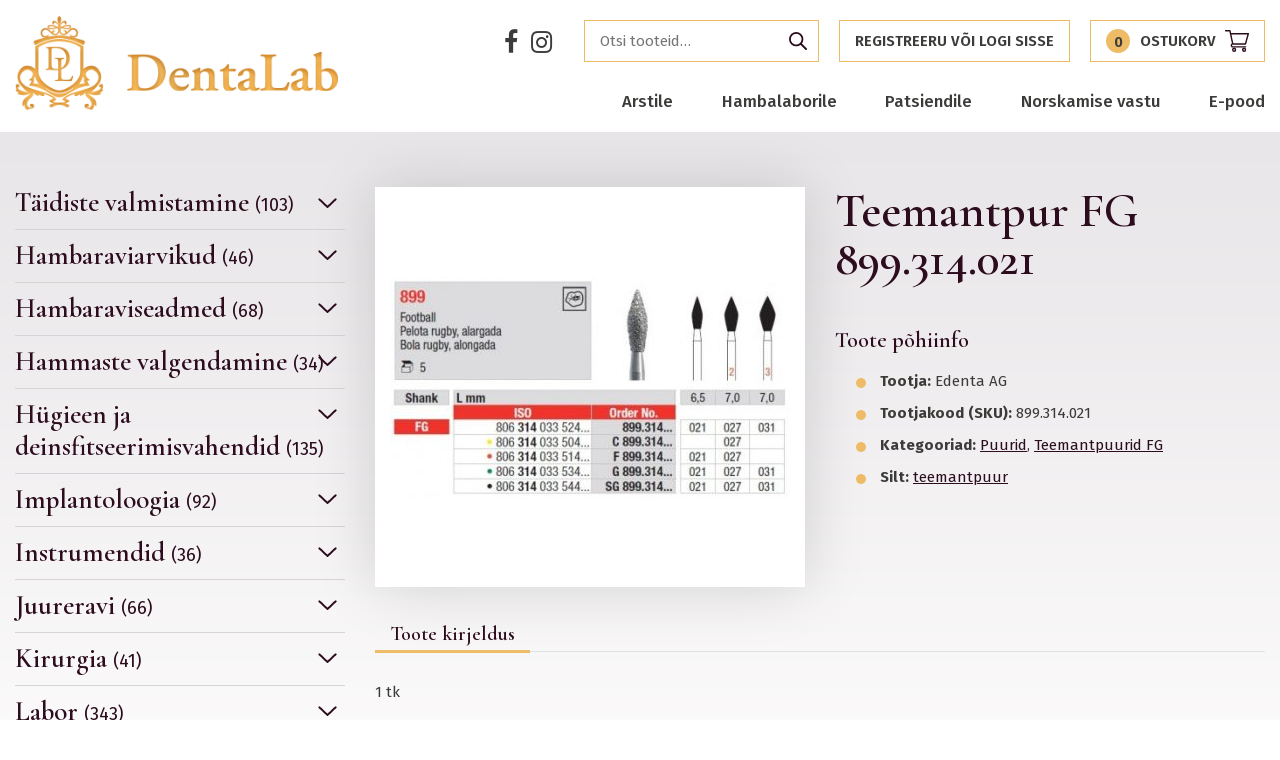

--- FILE ---
content_type: text/html; charset=UTF-8
request_url: https://dentalab.fi/product/diamond-fg-340/
body_size: 17377
content:
<!DOCTYPE html>
<html lang="et" id="html" class="no-js">
<head>
	<meta charset="utf-8">
	<meta http-equiv="X-UA-Compatible" content="IE=edge">
    <meta name="viewport" content="width=device-width, initial-scale=1.0, maximum-scale=1.0, user-scalable=no" />
	<meta name='robots' content='index, follow, max-image-preview:large, max-snippet:-1, max-video-preview:-1' />
	<style>img:is([sizes="auto" i], [sizes^="auto," i]) { contain-intrinsic-size: 3000px 1500px }</style>
	
	<!-- This site is optimized with the Yoast SEO plugin v26.0 - https://yoast.com/wordpress/plugins/seo/ -->
	<title>Teemantpur FG 899.314.021 - Dentalab</title>
	<link rel="canonical" href="https://dentalab.fi/product/diamond-fg-340/" />
	<meta property="og:locale" content="et_EE" />
	<meta property="og:type" content="article" />
	<meta property="og:title" content="Teemantpur FG 899.314.021 - Dentalab" />
	<meta property="og:url" content="https://dentalab.fi/product/diamond-fg-340/" />
	<meta property="og:site_name" content="Dentalab" />
	<meta property="article:modified_time" content="2020-06-22T07:19:22+00:00" />
	<meta property="og:image" content="https://dentalab.fi/wp-content/uploads/2020/06/899.jpg" />
	<meta property="og:image:width" content="458" />
	<meta property="og:image:height" content="458" />
	<meta property="og:image:type" content="image/jpeg" />
	<meta name="twitter:card" content="summary_large_image" />
	<script type="application/ld+json" class="yoast-schema-graph">{"@context":"https://schema.org","@graph":[{"@type":"WebPage","@id":"https://dentalab.fi/product/diamond-fg-340/","url":"https://dentalab.fi/product/diamond-fg-340/","name":"Teemantpur FG 899.314.021 - Dentalab","isPartOf":{"@id":"https://dentalab.fi/#website"},"primaryImageOfPage":{"@id":"https://dentalab.fi/product/diamond-fg-340/#primaryimage"},"image":{"@id":"https://dentalab.fi/product/diamond-fg-340/#primaryimage"},"thumbnailUrl":"https://dentalab.fi/wp-content/uploads/2020/06/899.jpg","datePublished":"2020-06-03T10:03:36+00:00","dateModified":"2020-06-22T07:19:22+00:00","breadcrumb":{"@id":"https://dentalab.fi/product/diamond-fg-340/#breadcrumb"},"inLanguage":"et","potentialAction":[{"@type":"ReadAction","target":["https://dentalab.fi/product/diamond-fg-340/"]}]},{"@type":"ImageObject","inLanguage":"et","@id":"https://dentalab.fi/product/diamond-fg-340/#primaryimage","url":"https://dentalab.fi/wp-content/uploads/2020/06/899.jpg","contentUrl":"https://dentalab.fi/wp-content/uploads/2020/06/899.jpg","width":458,"height":458},{"@type":"BreadcrumbList","@id":"https://dentalab.fi/product/diamond-fg-340/#breadcrumb","itemListElement":[{"@type":"ListItem","position":1,"name":"Home","item":"https://dentalab.fi/"},{"@type":"ListItem","position":2,"name":"Tooted","item":"https://dentalab.fi/tooted/"},{"@type":"ListItem","position":3,"name":"Teemantpur FG 899.314.021"}]},{"@type":"WebSite","@id":"https://dentalab.fi/#website","url":"https://dentalab.fi/","name":"Dentalab","description":"Let the smile change Your world!","potentialAction":[{"@type":"SearchAction","target":{"@type":"EntryPoint","urlTemplate":"https://dentalab.fi/?s={search_term_string}"},"query-input":{"@type":"PropertyValueSpecification","valueRequired":true,"valueName":"search_term_string"}}],"inLanguage":"et"}]}</script>
	<!-- / Yoast SEO plugin. -->


<link rel='dns-prefetch' href='//fonts.googleapis.com' />
<link href='https://fonts.gstatic.com' crossorigin rel='preconnect' />
<link rel='stylesheet' id='wp-block-library-css' href='https://dentalab.fi/wp-includes/css/dist/block-library/style.min.css?ver=6.8.3' type='text/css' media='all' />
<style id='classic-theme-styles-inline-css' type='text/css'>
/*! This file is auto-generated */
.wp-block-button__link{color:#fff;background-color:#32373c;border-radius:9999px;box-shadow:none;text-decoration:none;padding:calc(.667em + 2px) calc(1.333em + 2px);font-size:1.125em}.wp-block-file__button{background:#32373c;color:#fff;text-decoration:none}
</style>
<style id='pdfemb-pdf-embedder-viewer-style-inline-css' type='text/css'>
.wp-block-pdfemb-pdf-embedder-viewer{max-width:none}

</style>
<link rel='stylesheet' id='bb-tcs-editor-style-shared-css' href='https://dentalab.fi/wp-content/themes/dentalab/theme/css/editor-style-shared.csseditor-style-shared.css' type='text/css' media='all' />
<style id='global-styles-inline-css' type='text/css'>
:root{--wp--preset--aspect-ratio--square: 1;--wp--preset--aspect-ratio--4-3: 4/3;--wp--preset--aspect-ratio--3-4: 3/4;--wp--preset--aspect-ratio--3-2: 3/2;--wp--preset--aspect-ratio--2-3: 2/3;--wp--preset--aspect-ratio--16-9: 16/9;--wp--preset--aspect-ratio--9-16: 9/16;--wp--preset--color--black: #000000;--wp--preset--color--cyan-bluish-gray: #abb8c3;--wp--preset--color--white: #ffffff;--wp--preset--color--pale-pink: #f78da7;--wp--preset--color--vivid-red: #cf2e2e;--wp--preset--color--luminous-vivid-orange: #ff6900;--wp--preset--color--luminous-vivid-amber: #fcb900;--wp--preset--color--light-green-cyan: #7bdcb5;--wp--preset--color--vivid-green-cyan: #00d084;--wp--preset--color--pale-cyan-blue: #8ed1fc;--wp--preset--color--vivid-cyan-blue: #0693e3;--wp--preset--color--vivid-purple: #9b51e0;--wp--preset--gradient--vivid-cyan-blue-to-vivid-purple: linear-gradient(135deg,rgba(6,147,227,1) 0%,rgb(155,81,224) 100%);--wp--preset--gradient--light-green-cyan-to-vivid-green-cyan: linear-gradient(135deg,rgb(122,220,180) 0%,rgb(0,208,130) 100%);--wp--preset--gradient--luminous-vivid-amber-to-luminous-vivid-orange: linear-gradient(135deg,rgba(252,185,0,1) 0%,rgba(255,105,0,1) 100%);--wp--preset--gradient--luminous-vivid-orange-to-vivid-red: linear-gradient(135deg,rgba(255,105,0,1) 0%,rgb(207,46,46) 100%);--wp--preset--gradient--very-light-gray-to-cyan-bluish-gray: linear-gradient(135deg,rgb(238,238,238) 0%,rgb(169,184,195) 100%);--wp--preset--gradient--cool-to-warm-spectrum: linear-gradient(135deg,rgb(74,234,220) 0%,rgb(151,120,209) 20%,rgb(207,42,186) 40%,rgb(238,44,130) 60%,rgb(251,105,98) 80%,rgb(254,248,76) 100%);--wp--preset--gradient--blush-light-purple: linear-gradient(135deg,rgb(255,206,236) 0%,rgb(152,150,240) 100%);--wp--preset--gradient--blush-bordeaux: linear-gradient(135deg,rgb(254,205,165) 0%,rgb(254,45,45) 50%,rgb(107,0,62) 100%);--wp--preset--gradient--luminous-dusk: linear-gradient(135deg,rgb(255,203,112) 0%,rgb(199,81,192) 50%,rgb(65,88,208) 100%);--wp--preset--gradient--pale-ocean: linear-gradient(135deg,rgb(255,245,203) 0%,rgb(182,227,212) 50%,rgb(51,167,181) 100%);--wp--preset--gradient--electric-grass: linear-gradient(135deg,rgb(202,248,128) 0%,rgb(113,206,126) 100%);--wp--preset--gradient--midnight: linear-gradient(135deg,rgb(2,3,129) 0%,rgb(40,116,252) 100%);--wp--preset--font-size--small: 13px;--wp--preset--font-size--medium: 20px;--wp--preset--font-size--large: 36px;--wp--preset--font-size--x-large: 42px;--wp--preset--spacing--20: 0.44rem;--wp--preset--spacing--30: 0.67rem;--wp--preset--spacing--40: 1rem;--wp--preset--spacing--50: 1.5rem;--wp--preset--spacing--60: 2.25rem;--wp--preset--spacing--70: 3.38rem;--wp--preset--spacing--80: 5.06rem;--wp--preset--shadow--natural: 6px 6px 9px rgba(0, 0, 0, 0.2);--wp--preset--shadow--deep: 12px 12px 50px rgba(0, 0, 0, 0.4);--wp--preset--shadow--sharp: 6px 6px 0px rgba(0, 0, 0, 0.2);--wp--preset--shadow--outlined: 6px 6px 0px -3px rgba(255, 255, 255, 1), 6px 6px rgba(0, 0, 0, 1);--wp--preset--shadow--crisp: 6px 6px 0px rgba(0, 0, 0, 1);}:where(.is-layout-flex){gap: 0.5em;}:where(.is-layout-grid){gap: 0.5em;}body .is-layout-flex{display: flex;}.is-layout-flex{flex-wrap: wrap;align-items: center;}.is-layout-flex > :is(*, div){margin: 0;}body .is-layout-grid{display: grid;}.is-layout-grid > :is(*, div){margin: 0;}:where(.wp-block-columns.is-layout-flex){gap: 2em;}:where(.wp-block-columns.is-layout-grid){gap: 2em;}:where(.wp-block-post-template.is-layout-flex){gap: 1.25em;}:where(.wp-block-post-template.is-layout-grid){gap: 1.25em;}.has-black-color{color: var(--wp--preset--color--black) !important;}.has-cyan-bluish-gray-color{color: var(--wp--preset--color--cyan-bluish-gray) !important;}.has-white-color{color: var(--wp--preset--color--white) !important;}.has-pale-pink-color{color: var(--wp--preset--color--pale-pink) !important;}.has-vivid-red-color{color: var(--wp--preset--color--vivid-red) !important;}.has-luminous-vivid-orange-color{color: var(--wp--preset--color--luminous-vivid-orange) !important;}.has-luminous-vivid-amber-color{color: var(--wp--preset--color--luminous-vivid-amber) !important;}.has-light-green-cyan-color{color: var(--wp--preset--color--light-green-cyan) !important;}.has-vivid-green-cyan-color{color: var(--wp--preset--color--vivid-green-cyan) !important;}.has-pale-cyan-blue-color{color: var(--wp--preset--color--pale-cyan-blue) !important;}.has-vivid-cyan-blue-color{color: var(--wp--preset--color--vivid-cyan-blue) !important;}.has-vivid-purple-color{color: var(--wp--preset--color--vivid-purple) !important;}.has-black-background-color{background-color: var(--wp--preset--color--black) !important;}.has-cyan-bluish-gray-background-color{background-color: var(--wp--preset--color--cyan-bluish-gray) !important;}.has-white-background-color{background-color: var(--wp--preset--color--white) !important;}.has-pale-pink-background-color{background-color: var(--wp--preset--color--pale-pink) !important;}.has-vivid-red-background-color{background-color: var(--wp--preset--color--vivid-red) !important;}.has-luminous-vivid-orange-background-color{background-color: var(--wp--preset--color--luminous-vivid-orange) !important;}.has-luminous-vivid-amber-background-color{background-color: var(--wp--preset--color--luminous-vivid-amber) !important;}.has-light-green-cyan-background-color{background-color: var(--wp--preset--color--light-green-cyan) !important;}.has-vivid-green-cyan-background-color{background-color: var(--wp--preset--color--vivid-green-cyan) !important;}.has-pale-cyan-blue-background-color{background-color: var(--wp--preset--color--pale-cyan-blue) !important;}.has-vivid-cyan-blue-background-color{background-color: var(--wp--preset--color--vivid-cyan-blue) !important;}.has-vivid-purple-background-color{background-color: var(--wp--preset--color--vivid-purple) !important;}.has-black-border-color{border-color: var(--wp--preset--color--black) !important;}.has-cyan-bluish-gray-border-color{border-color: var(--wp--preset--color--cyan-bluish-gray) !important;}.has-white-border-color{border-color: var(--wp--preset--color--white) !important;}.has-pale-pink-border-color{border-color: var(--wp--preset--color--pale-pink) !important;}.has-vivid-red-border-color{border-color: var(--wp--preset--color--vivid-red) !important;}.has-luminous-vivid-orange-border-color{border-color: var(--wp--preset--color--luminous-vivid-orange) !important;}.has-luminous-vivid-amber-border-color{border-color: var(--wp--preset--color--luminous-vivid-amber) !important;}.has-light-green-cyan-border-color{border-color: var(--wp--preset--color--light-green-cyan) !important;}.has-vivid-green-cyan-border-color{border-color: var(--wp--preset--color--vivid-green-cyan) !important;}.has-pale-cyan-blue-border-color{border-color: var(--wp--preset--color--pale-cyan-blue) !important;}.has-vivid-cyan-blue-border-color{border-color: var(--wp--preset--color--vivid-cyan-blue) !important;}.has-vivid-purple-border-color{border-color: var(--wp--preset--color--vivid-purple) !important;}.has-vivid-cyan-blue-to-vivid-purple-gradient-background{background: var(--wp--preset--gradient--vivid-cyan-blue-to-vivid-purple) !important;}.has-light-green-cyan-to-vivid-green-cyan-gradient-background{background: var(--wp--preset--gradient--light-green-cyan-to-vivid-green-cyan) !important;}.has-luminous-vivid-amber-to-luminous-vivid-orange-gradient-background{background: var(--wp--preset--gradient--luminous-vivid-amber-to-luminous-vivid-orange) !important;}.has-luminous-vivid-orange-to-vivid-red-gradient-background{background: var(--wp--preset--gradient--luminous-vivid-orange-to-vivid-red) !important;}.has-very-light-gray-to-cyan-bluish-gray-gradient-background{background: var(--wp--preset--gradient--very-light-gray-to-cyan-bluish-gray) !important;}.has-cool-to-warm-spectrum-gradient-background{background: var(--wp--preset--gradient--cool-to-warm-spectrum) !important;}.has-blush-light-purple-gradient-background{background: var(--wp--preset--gradient--blush-light-purple) !important;}.has-blush-bordeaux-gradient-background{background: var(--wp--preset--gradient--blush-bordeaux) !important;}.has-luminous-dusk-gradient-background{background: var(--wp--preset--gradient--luminous-dusk) !important;}.has-pale-ocean-gradient-background{background: var(--wp--preset--gradient--pale-ocean) !important;}.has-electric-grass-gradient-background{background: var(--wp--preset--gradient--electric-grass) !important;}.has-midnight-gradient-background{background: var(--wp--preset--gradient--midnight) !important;}.has-small-font-size{font-size: var(--wp--preset--font-size--small) !important;}.has-medium-font-size{font-size: var(--wp--preset--font-size--medium) !important;}.has-large-font-size{font-size: var(--wp--preset--font-size--large) !important;}.has-x-large-font-size{font-size: var(--wp--preset--font-size--x-large) !important;}
:where(.wp-block-post-template.is-layout-flex){gap: 1.25em;}:where(.wp-block-post-template.is-layout-grid){gap: 1.25em;}
:where(.wp-block-columns.is-layout-flex){gap: 2em;}:where(.wp-block-columns.is-layout-grid){gap: 2em;}
:root :where(.wp-block-pullquote){font-size: 1.5em;line-height: 1.6;}
</style>
<link rel='stylesheet' id='smntcswcqb-style-css' href='https://dentalab.fi/wp-content/plugins/smntcs-woocommerce-quantity-buttons/style.css?ver=2.6' type='text/css' media='screen' />
<style id='woocommerce-inline-inline-css' type='text/css'>
.woocommerce form .form-row .required { visibility: visible; }
</style>
<link rel='stylesheet' id='flxmap-css' href='https://dentalab.fi/wp-content/plugins/wp-flexible-map/static/css/styles.css?ver=1.19.0' type='text/css' media='all' />
<link rel='stylesheet' id='brands-styles-css' href='https://dentalab.fi/wp-content/plugins/woocommerce/assets/css/brands.css?ver=10.2.3' type='text/css' media='all' />
<link rel='stylesheet' id='pwb-styles-frontend-css' href='https://dentalab.fi/wp-content/plugins/perfect-woocommerce-brands/build/frontend/css/style.css?ver=3.6.2' type='text/css' media='all' />
<link rel='stylesheet' id='fancybox-css' href='https://dentalab.fi/wp-content/plugins/easy-fancybox/fancybox/1.5.4/jquery.fancybox.min.css?ver=6.8.3' type='text/css' media='screen' />
<style id='fancybox-inline-css' type='text/css'>
#fancybox-outer{background:#ffffff}#fancybox-content{background:#ffffff;border-color:#ffffff;color:#000000;}#fancybox-title,#fancybox-title-float-main{color:#fff}
</style>
<link rel='stylesheet' id='google-fonts-css' href='https://fonts.googleapis.com/css?family=Cormorant+Garamond%3A600%7CFira+Sans%3A400%2C400i%2C500%2C500i%2C600%2C600i%2C700%2C700i&#038;subset=cyrillic%2Ccyrillic-ext%2Clatin-ext&#038;display=swap&#038;ver=6.8.3' type='text/css' media='all' />
<link rel='stylesheet' id='font-awesome.min-css' href='https://dentalab.fi/wp-content/themes/dentalab/theme/css/font-awesome.min.css' type='text/css' media='all' />
<link rel='stylesheet' id='owl.carousel-css' href='https://dentalab.fi/wp-content/themes/dentalab/theme/js/owl.carousel/owl.carousel.css' type='text/css' media='all' />
<link rel='stylesheet' id='bootstrap-css' href='https://dentalab.fi/wp-content/themes/dentalab/theme/css/bootstrap.css' type='text/css' media='all' />
<link rel='stylesheet' id='shop-css' href='https://dentalab.fi/wp-content/themes/dentalab/theme/css/shop.min.css' type='text/css' media='all' />
<link rel='stylesheet' id='ama-css' href='https://dentalab.fi/wp-content/themes/dentalab/theme/css/theme.css?ver=1746004380' type='text/css' media='all' />
<script type="text/javascript" src="https://dentalab.fi/wp-includes/js/jquery/jquery.min.js?ver=3.7.1" id="jquery-core-js"></script>
<script type="text/javascript" src="https://dentalab.fi/wp-includes/js/jquery/jquery-migrate.min.js?ver=3.4.1" id="jquery-migrate-js"></script>
<script type="text/javascript" src="https://dentalab.fi/wp-content/plugins/woocommerce/assets/js/jquery-blockui/jquery.blockUI.min.js?ver=2.7.0-wc.10.2.3" id="jquery-blockui-js" defer="defer" data-wp-strategy="defer"></script>
<script type="text/javascript" id="wc-add-to-cart-js-extra">
/* <![CDATA[ */
var wc_add_to_cart_params = {"ajax_url":"\/wp-admin\/admin-ajax.php","wc_ajax_url":"\/?wc-ajax=%%endpoint%%","i18n_view_cart":"Vaata ostukorvi","cart_url":"https:\/\/dentalab.fi\/ostukorv\/","is_cart":"","cart_redirect_after_add":"no"};
/* ]]> */
</script>
<script type="text/javascript" src="https://dentalab.fi/wp-content/plugins/woocommerce/assets/js/frontend/add-to-cart.min.js?ver=10.2.3" id="wc-add-to-cart-js" defer="defer" data-wp-strategy="defer"></script>
<script type="text/javascript" id="wc-single-product-js-extra">
/* <![CDATA[ */
var wc_single_product_params = {"i18n_required_rating_text":"Palun vali hinnang","i18n_rating_options":["1 of 5 stars","2 of 5 stars","3 of 5 stars","4 of 5 stars","5 of 5 stars"],"i18n_product_gallery_trigger_text":"View full-screen image gallery","review_rating_required":"yes","flexslider":{"rtl":false,"animation":"slide","smoothHeight":true,"directionNav":false,"controlNav":"thumbnails","slideshow":false,"animationSpeed":500,"animationLoop":false,"allowOneSlide":false},"zoom_enabled":"","zoom_options":[],"photoswipe_enabled":"","photoswipe_options":{"shareEl":false,"closeOnScroll":false,"history":false,"hideAnimationDuration":0,"showAnimationDuration":0},"flexslider_enabled":""};
/* ]]> */
</script>
<script type="text/javascript" src="https://dentalab.fi/wp-content/plugins/woocommerce/assets/js/frontend/single-product.min.js?ver=10.2.3" id="wc-single-product-js" defer="defer" data-wp-strategy="defer"></script>
<script type="text/javascript" src="https://dentalab.fi/wp-content/plugins/woocommerce/assets/js/js-cookie/js.cookie.min.js?ver=2.1.4-wc.10.2.3" id="js-cookie-js" defer="defer" data-wp-strategy="defer"></script>
<script type="text/javascript" id="woocommerce-js-extra">
/* <![CDATA[ */
var woocommerce_params = {"ajax_url":"\/wp-admin\/admin-ajax.php","wc_ajax_url":"\/?wc-ajax=%%endpoint%%","i18n_password_show":"Show password","i18n_password_hide":"Hide password"};
/* ]]> */
</script>
<script type="text/javascript" src="https://dentalab.fi/wp-content/plugins/woocommerce/assets/js/frontend/woocommerce.min.js?ver=10.2.3" id="woocommerce-js" defer="defer" data-wp-strategy="defer"></script>
<script type="text/javascript" src="https://dentalab.fi/wp-content/plugins/sitepress-multilingual-cms/templates/language-switchers/legacy-dropdown-click/script.min.js?ver=1" id="wpml-legacy-dropdown-click-0-js"></script>
<link rel="https://api.w.org/" href="https://dentalab.fi/wp-json/" /><link rel="alternate" title="JSON" type="application/json" href="https://dentalab.fi/wp-json/wp/v2/product/2294" /><link rel="alternate" title="oEmbed (JSON)" type="application/json+oembed" href="https://dentalab.fi/wp-json/oembed/1.0/embed?url=https%3A%2F%2Fdentalab.fi%2Fproduct%2Fdiamond-fg-340%2F" />
<link rel="alternate" title="oEmbed (XML)" type="text/xml+oembed" href="https://dentalab.fi/wp-json/oembed/1.0/embed?url=https%3A%2F%2Fdentalab.fi%2Fproduct%2Fdiamond-fg-340%2F&#038;format=xml" />
	<noscript><style>.woocommerce-product-gallery{ opacity: 1 !important; }</style></noscript>
	<link rel="icon" href="https://dentalab.fi/wp-content/uploads/2020/09/cropped-dentalab-logo-32x32.png" sizes="32x32" />
<link rel="icon" href="https://dentalab.fi/wp-content/uploads/2020/09/cropped-dentalab-logo-192x192.png" sizes="192x192" />
<link rel="apple-touch-icon" href="https://dentalab.fi/wp-content/uploads/2020/09/cropped-dentalab-logo-180x180.png" />
<meta name="msapplication-TileImage" content="https://dentalab.fi/wp-content/uploads/2020/09/cropped-dentalab-logo-270x270.png" />
		<style type="text/css" id="wp-custom-css">
			.has-text-align-right{
	width: 48.8%;
	height: 50px;
	float: right;
	padding-right: 10%;
	display: flex;
	justify-content: center;
	background-color: #eebc67
}
		</style>
		    <!--[if lt IE 9]>
    <script src="https://oss.maxcdn.com/html5shiv/3.7.2/html5shiv.min.js"></script>
    <script src="https://oss.maxcdn.com/respond/1.4.2/respond.min.js"></script>
    <![endif]-->
</head>
<body class="wp-singular product-template-default single single-product postid-2294 wp-theme-dentalab theme-dentalab woocommerce woocommerce-page woocommerce-no-js">
<div id="wrapper">
<header id="header" role="header">
	<div class="container clearfix">
        <div id="header-logo">
            <a href="https://dentalab.fi">Dentalab</a>
        </div>
        
        <button id="mobile-toggle" type="button" class="icon">
            <div class="menui top-menu"></div>
            <div class="menui mid-menu"></div>
            <div class="menui bot-menu"></div>
        </button>
        
        <div id="header-items">
            <div id="header-items-top">
				<ul class="social-icons"><li><a href="https://www.facebook.com/DentaLabest/" target="_blank"><i class="fa fa-facebook" aria-hidden="true"></i></a></li><li><a href="https://www.instagram.com/dentalab_smile/" target="_blank"><i class="fa fa-instagram" aria-hidden="true"></i></a></li></ul>
                                    <div class="c-cart">
                        <form role="search" method="get" class="woocommerce-product-search" action="https://dentalab.fi/">
	<label class="screen-reader-text" for="woocommerce-product-search-field-0">Otsi:</label>
	<input type="search" id="woocommerce-product-search-field-0" class="search-field" placeholder="Otsi tooteid&hellip;" value="" name="s" />
	<button type="submit" value="Otsi" class="">Otsi</button>
	<input type="hidden" name="post_type" value="product" />
</form>
                                                <a class="c-cart__link" href="https://dentalab.fi/minu-konto/" title="Registreeru või logi sisse">
                            Registreeru või logi sisse                        </a>
                                                <a class="c-cart__link" href="https://dentalab.fi/ostukorv/" title="Ostukorv"><div class="c-cart__count" id="mini-cart-count">0</div><span class="c-cart__title">Ostukorv</span><svg class="c-cart__icon" xmlns="http://www.w3.org/2000/svg" width="24" height="21.094" viewBox="0 0 24 21.094"><g transform="translate(0 0)"><path d="M7.732,14.063H20.484a.7.7,0,0,0,.676-.51l2.813-9.844a.7.7,0,0,0-.676-.9H6.111L5.608.551A.7.7,0,0,0,4.922,0H.7a.7.7,0,0,0,0,1.406H4.358L6.9,12.83a2.109,2.109,0,0,0,.838,4.045h12.75a.7.7,0,1,0,0-1.406H7.734a.7.7,0,0,1,0-1.406ZM22.365,4.219l-2.411,8.438H8.3L6.423,4.219Zm0,0" transform="translate(0 0)" fill="#2c0c1d"/><path d="M150,362.109A2.109,2.109,0,1,0,152.109,360,2.112,2.112,0,0,0,150,362.109Zm2.109-.7a.7.7,0,1,1-.7.7A.7.7,0,0,1,152.109,361.406Zm0,0" transform="translate(-142.969 -343.125)" fill="#2c0c1d"/><path d="M362,362.109A2.109,2.109,0,1,0,364.109,360,2.112,2.112,0,0,0,362,362.109Zm2.109-.7a.7.7,0,1,1-.7.7A.7.7,0,0,1,364.109,361.406Zm0,0" transform="translate(-345.031 -343.125)" fill="#2c0c1d"/></g></svg></a>
                    </div>
                                
            </div>
            
            <nav id="primary-menu" class="menu-peamenuu-container"><ul id="menu-peamenuu" class="clearfix"><li id="menu-item-123" class="menu-item menu-item-type-post_type menu-item-object-page menu-item-has-children menu-item-123"><a href="https://dentalab.fi/arstile/">Arstile</a>
<ul class="sub-menu">
	<li id="menu-item-436" class="menu-item menu-item-type-post_type menu-item-object-page menu-item-436"><a href="https://dentalab.fi/arstile/teenused/">Teenused</a></li>
	<li id="menu-item-437" class="menu-item menu-item-type-post_type menu-item-object-page menu-item-437"><a href="https://dentalab.fi/arstile/r2gate/">DentaLab R2Gate Center</a></li>
	<li id="menu-item-551" class="menu-item menu-item-type-post_type menu-item-object-page menu-item-551"><a href="https://dentalab.fi/arstile/tehtud-tood/">Tehtud tööd</a></li>
	<li id="menu-item-675" class="menu-item menu-item-type-post_type menu-item-object-page menu-item-675"><a href="https://dentalab.fi/arstile/saatekiri-arstile/">Saatekiri arstile</a></li>
</ul>
</li>
<li id="menu-item-125" class="menu-item menu-item-type-post_type menu-item-object-page menu-item-125"><a href="https://dentalab.fi/hambalaborile/">Hambalaborile</a></li>
<li id="menu-item-124" class="menu-item menu-item-type-post_type menu-item-object-page menu-item-has-children menu-item-124"><a href="https://dentalab.fi/patsiendile/">Patsiendile</a>
<ul class="sub-menu">
	<li id="menu-item-200" class="menu-item menu-item-type-post_type menu-item-object-page menu-item-200"><a href="https://dentalab.fi/patsiendile/norskamine/">Norskamine</a></li>
	<li id="menu-item-293" class="menu-item menu-item-type-post_type menu-item-object-page menu-item-293"><a href="https://dentalab.fi/patsiendile/hammaste-krigistamine/">Hammaste krigistamine</a></li>
	<li id="menu-item-297" class="menu-item menu-item-type-post_type menu-item-object-page menu-item-297"><a href="https://dentalab.fi/patsiendile/hambakaitsmed/">Hambakaitsmed</a></li>
	<li id="menu-item-305" class="menu-item menu-item-type-post_type menu-item-object-page menu-item-305"><a href="https://dentalab.fi/patsiendile/hammaste-valgendamine/">Hammaste valgendamine</a></li>
	<li id="menu-item-640" class="menu-item menu-item-type-post_type menu-item-object-page menu-item-640"><a href="https://dentalab.fi/meedia/">Meedia</a></li>
</ul>
</li>
<li id="menu-item-347" class="menu-item menu-item-type-post_type menu-item-object-page menu-item-347"><a href="https://dentalab.fi/norskamine-2/">Norskamise vastu</a></li>
<li id="menu-item-5462" class="menu-item menu-item-type-post_type menu-item-object-page menu-item-has-children menu-item-5462"><a href="https://dentalab.fi/e-pood/">E-pood</a>
<ul class="sub-menu">
	<li id="menu-item-1121" class="menu-item menu-item-type-post_type menu-item-object-page current_page_parent menu-item-1121"><a href="https://dentalab.fi/tooted/">Tooted</a></li>
	<li id="menu-item-5463" class="menu-item menu-item-type-post_type menu-item-object-page menu-item-5463"><a href="https://dentalab.fi/koolitused/">Koolitused</a></li>
</ul>
</li>
</ul></nav>        </div>
    </div>
</header>
	<div id="primary" class="content-area"><main id="main" class="site-main container" role="main">
					
			
<div class="wc-single-product row-f">

    <div class="wc-sidebar__col col-f">
        <aside class="wc-sidebar"><h4 id="sidebar-toggle" class="wc-sidebar__header">Kategooriad<button class="wc-sidebar__toggle c-toggle" type="button">
            <span class="c-toggle__line c-toggle__top"></span>
            <span class="c-toggle__line c-toggle__mid"></span>
            <span class="c-toggle__line c-toggle__bot"></span>
    </button></h4><div class="wc-sidebar__content"><nav class="wc-sidebar__nav"><ul class="wc-sidebar__menu"><li class="has-children"><a class="h5" href="https://dentalab.fi/product-category/taidiste-valmistamine/">Täidiste valmistamine <span class="wc-sidebar__count">(103)</span></a><ul class="sub-menu"><li><a href="https://dentalab.fi/product-category/taidiste-valmistamine/abivahendid/">Abivahendid</a><ul class="sub-menu"><li><a href="https://dentalab.fi/product-category/taidiste-valmistamine/abivahendid/matriitsid/">Matriitsid</a><ul class="sub-menu"><li><a href="https://dentalab.fi/product-category/taidiste-valmistamine/abivahendid/matriitsid/matriitsihoidjad/">Matriitsihoidjad</a></li></ul></li></ul></li><li><a href="https://dentalab.fi/product-category/taidiste-valmistamine/adhesiivid/">Adhesiivid</a></li><li><a href="https://dentalab.fi/product-category/taidiste-valmistamine/ajutised-taidised/">Ajutised täidised</a></li><li><a href="https://dentalab.fi/product-category/taidiste-valmistamine/amalgaam/">Amalgaam</a></li><li><a href="https://dentalab.fi/product-category/taidiste-valmistamine/artikulatsioon/">Artikulatsioon</a></li><li><a href="https://dentalab.fi/product-category/taidiste-valmistamine/happed/">Happed</a></li><li><a href="https://dentalab.fi/product-category/taidiste-valmistamine/happesoovitust-vajavad-adhesiivid/">Happesöövitust vajavad adhesiivid</a></li><li><a href="https://dentalab.fi/product-category/taidiste-valmistamine/isekovastuv-komposiit/">Isekõvastuv komposiit</a></li><li><a href="https://dentalab.fi/product-category/taidiste-valmistamine/kaariese-indikaatorid/">Kaariese indikaatorid</a></li><li><a href="https://dentalab.fi/product-category/taidiste-valmistamine/kaviteeditootlus/">Kaviteeditöötlus</a></li><li><a href="https://dentalab.fi/product-category/taidiste-valmistamine/keemiliselt-kovastuvad-klaasionomeerid/">Keemiliselt kõvastuvad klaasionomeerid</a></li><li><a href="https://dentalab.fi/product-category/taidiste-valmistamine/pakitavad-komposiidid/">Pakitavad komposiidid</a></li><li><a href="https://dentalab.fi/product-category/taidiste-valmistamine/praimerid/">Praimerid</a></li><li><a href="https://dentalab.fi/product-category/taidiste-valmistamine/valguskovastuvad-klaasionomeerid/">Valguskõvastuvad klaasionomeerid</a></li><li><a href="https://dentalab.fi/product-category/taidiste-valmistamine/valguskovastuvad-komposiidid/">Valguskõvastuvad komposiidid</a></li><li><a href="https://dentalab.fi/product-category/taidiste-valmistamine/varvid/">Värvid</a></li><li><a href="https://dentalab.fi/product-category/taidiste-valmistamine/voolabvad-taidised/">Voolavad täidised</a></li></ul></li><li class="has-children"><a class="h5" href="https://dentalab.fi/product-category/tarvikud/">Hambaraviarvikud <span class="wc-sidebar__count">(46)</span></a><ul class="sub-menu"><li><a href="https://dentalab.fi/product-category/tarvikud/suuavajad/">Suuavajad</a></li><li><a href="https://dentalab.fi/product-category/tarvikud/vaata-haid-pakkumisi/">VAATA SOODNE HIND</a></li></ul></li><li class="has-children"><a class="h5" href="https://dentalab.fi/product-category/hambaraviseadmed/">Hambaraviseadmed <span class="wc-sidebar__count">(68)</span></a><ul class="sub-menu"><li><a href="https://dentalab.fi/product-category/hambaraviseadmed/ahjud/">Ahjud</a></li><li><a href="https://dentalab.fi/product-category/hambaraviseadmed/autoklaavid/">Autoklaavid</a></li><li><a href="https://dentalab.fi/product-category/hambaraviseadmed/endoseadmed/">Endoseadmed</a></li><li><a href="https://dentalab.fi/product-category/hambaraviseadmed/hambaravitoolid/">Hambaravitoolid</a></li><li><a href="https://dentalab.fi/product-category/hambaraviseadmed/imususteemid-2/">Imusüsteemid</a></li><li><a href="https://dentalab.fi/product-category/hambaraviseadmed/kapslimasinad/">Kapslimasinad</a></li><li><a href="https://dentalab.fi/product-category/hambaraviseadmed/keevitusseadmed-ster-kottidele/">Keevitusseadmed ster. kottidele</a></li><li><a href="https://dentalab.fi/product-category/hambaraviseadmed/kompressorid/">Kompressorid</a></li><li><a href="https://dentalab.fi/product-category/hambaraviseadmed/liivaprits-kliinikule/">Liivaprits kliinikule</a></li><li><a href="https://dentalab.fi/product-category/hambaraviseadmed/mikroskoobid/">Mikroskoobid</a></li><li><a href="https://dentalab.fi/product-category/hambaraviseadmed/peatugi/">Peatugi</a></li><li><a href="https://dentalab.fi/product-category/hambaraviseadmed/polumerisatsioonilambid/">Polümerisatsioonilambid</a></li><li><a href="https://dentalab.fi/product-category/hambaraviseadmed/rontgen/">Röntgen</a></li><li><a href="https://dentalab.fi/product-category/hambaraviseadmed/skannerid/">Skannerid</a></li><li><a href="https://dentalab.fi/product-category/hambaraviseadmed/soodaprits/">Soodaprits</a></li><li><a href="https://dentalab.fi/product-category/hambaraviseadmed/ultrahelipesurid/">Ultrahelipesurid</a></li><li><a href="https://dentalab.fi/product-category/hambaraviseadmed/ultraheli/">Ultraheliseadmed</a></li></ul></li><li class="has-children"><a class="h5" href="https://dentalab.fi/product-category/hammaste-valgendamine/">Hammaste valgendamine <span class="wc-sidebar__count">(34)</span></a><ul class="sub-menu"><li><a href="https://dentalab.fi/product-category/hammaste-valgendamine/hammaste-tundlikkus/">Hammaste tundlikkus</a></li><li><a href="https://dentalab.fi/product-category/hammaste-valgendamine/kabinetis/">Kabinetis</a></li><li><a href="https://dentalab.fi/product-category/hammaste-valgendamine/kodus/">Kodus</a></li></ul></li><li class="has-children"><a class="h5" href="https://dentalab.fi/product-category/hugieen/">Hügieen ja deinsfitseerimisvahendid <span class="wc-sidebar__count">(135)</span></a><ul class="sub-menu"><li><a href="https://dentalab.fi/product-category/hugieen/desinfektsioon/">Desinfektsioon</a><ul class="sub-menu"><li><a href="https://dentalab.fi/product-category/hugieen/desinfektsioon/imususteemid/">Imusüsteemid</a></li><li><a href="https://dentalab.fi/product-category/hugieen/desinfektsioon/instrumendid-2/">Instrumendid</a></li><li><a href="https://dentalab.fi/product-category/hugieen/desinfektsioon/jaljendid-jaljendlusikad/">Jäljendid/ jäljendlusikad</a></li><li><a href="https://dentalab.fi/product-category/hugieen/desinfektsioon/kaed/">Käed</a></li><li><a href="https://dentalab.fi/product-category/hugieen/desinfektsioon/pinnad/">Pinnad</a></li></ul></li><li><a href="https://dentalab.fi/product-category/hugieen/puhastuspastad/">Pastad</a></li><li><a href="https://dentalab.fi/product-category/hugieen/profulaktika/">Profülaktika</a><ul class="sub-menu"><li><a href="https://dentalab.fi/product-category/hugieen/profulaktika/silkonpoleerid/">Silkonpoleerid</a></li></ul></li><li><a href="https://dentalab.fi/product-category/hugieen/suuhooldus/">Suuhooldus</a><ul class="sub-menu"><li><a href="https://dentalab.fi/product-category/hugieen/suuhooldus/hambaharjad/">Hambaharjad</a></li><li><a href="https://dentalab.fi/product-category/hugieen/suuhooldus/hambapastad/">Hambapastad</a></li><li><a href="https://dentalab.fi/product-category/hugieen/suuhooldus/interdentaalharjad-hambaniidid/">Interdentaalharjad/ hambaniidid</a></li><li><a href="https://dentalab.fi/product-category/hugieen/suuhooldus/suuloputus-vahendid/">Suuloputus vahendid</a></li></ul></li><li><a href="https://dentalab.fi/product-category/hugieen/tarvikud-2/">Tarvikud</a></li></ul></li><li class="has-children"><a class="h5" href="https://dentalab.fi/product-category/impantoloogia/">Implantoloogia <span class="wc-sidebar__count">(92)</span></a><ul class="sub-menu"><li><a href="https://dentalab.fi/product-category/impantoloogia/abutmendi-kruvi/">Abutmendi kruvi</a></li><li><a href="https://dentalab.fi/product-category/impantoloogia/abutmendi-toorik/">Abutmendi toorik</a></li><li><a href="https://dentalab.fi/product-category/impantoloogia/ajutine-abutment-impantoloogia/">Ajutine abutment</a></li><li><a href="https://dentalab.fi/product-category/impantoloogia/ajutine-abutment/">Ajutine abutment</a></li><li><a href="https://dentalab.fi/product-category/impantoloogia/analoogid/">Analoogid</a></li><li><a href="https://dentalab.fi/product-category/impantoloogia/aurumbase/">AurumBase</a></li><li><a href="https://dentalab.fi/product-category/impantoloogia/dessloc/">DESSLoc®</a></li><li><a href="https://dentalab.fi/product-category/impantoloogia/kruvikeeraja/">Kruvikeeraja</a></li><li><a href="https://dentalab.fi/product-category/impantoloogia/mudelianaloog/">Mudelianaloog</a></li><li><a href="https://dentalab.fi/product-category/impantoloogia/nurgaga-abutment/">Nurgaga abutment</a></li><li><a href="https://dentalab.fi/product-category/impantoloogia/nurgaga-abutment-impantoloogia/">Nurgaga abutment</a></li><li><a href="https://dentalab.fi/product-category/impantoloogia/paranemiskruvi/">Paranemiskruvi</a></li><li><a href="https://dentalab.fi/product-category/impantoloogia/sirge-abutment/">Sirge abutment</a></li><li><a href="https://dentalab.fi/product-category/impantoloogia/skaneerimiskeha/">Skaneerimiskeha</a></li><li><a href="https://dentalab.fi/product-category/impantoloogia/titaanbaasis/">Titaanbaasis</a></li><li><a href="https://dentalab.fi/product-category/impantoloogia/transferpost/">Transferpost</a></li></ul></li><li class="has-children"><a class="h5" href="https://dentalab.fi/product-category/instrumendid/">Instrumendid <span class="wc-sidebar__count">(36)</span></a><ul class="sub-menu"><li><a href="https://dentalab.fi/product-category/instrumendid/instrumendid-taidismaterjalidele/">Instrumendid täidismaterjalidele</a></li><li><a href="https://dentalab.fi/product-category/instrumendid/kandikud/">Kandikud</a></li><li><a href="https://dentalab.fi/product-category/instrumendid/kodeerimine/">Kodeerimine</a></li><li><a href="https://dentalab.fi/product-category/instrumendid/pintsett/">Nõelahoidja</a></li><li><a href="https://dentalab.fi/product-category/instrumendid/peeglid/">Peeglid</a></li><li><a href="https://dentalab.fi/product-category/instrumendid/peeglivars/">Peeglivars</a></li><li><a href="https://dentalab.fi/product-category/instrumendid/pintsetid/">Pintsetid</a></li><li><a href="https://dentalab.fi/product-category/instrumendid/sondid/">Sondid</a></li><li><a href="https://dentalab.fi/product-category/instrumendid/tangid/">Tangid</a></li></ul></li><li class="has-children"><a class="h5" href="https://dentalab.fi/product-category/juureravi/">Juureravi <span class="wc-sidebar__count">(66)</span></a><ul class="sub-menu"><li><a href="https://dentalab.fi/product-category/juureravi/c-failid/">C+ failid</a></li><li><a href="https://dentalab.fi/product-category/juureravi/caoh-materjalid/">CaOH materjalid</a></li><li><a href="https://dentalab.fi/product-category/juureravi/edta/">EDTA</a></li><li><a href="https://dentalab.fi/product-category/juureravi/fiibertihvtid/">Fiibertihvtid</a></li><li><a href="https://dentalab.fi/product-category/juureravi/gates/">Gates</a></li><li><a href="https://dentalab.fi/product-category/juureravi/gutapertstihvtid/">Gutapertstihvtid</a></li><li><a href="https://dentalab.fi/product-category/juureravi/h-failid/">H-failid</a></li><li><a href="https://dentalab.fi/product-category/juureravi/juureravi-noelad/">Juureravi nõelad</a></li><li><a href="https://dentalab.fi/product-category/juureravi/juureravi-tarvikud/">Juureravi tarvikud</a></li><li><a href="https://dentalab.fi/product-category/juureravi/juuretaidised/">Juuretäidised</a></li><li><a href="https://dentalab.fi/product-category/juureravi/k-failid/">K-failid</a></li><li><a href="https://dentalab.fi/product-category/juureravi/kofferdam/">Kofferdam</a></li><li><a href="https://dentalab.fi/product-category/juureravi/lentulo/">Lentulo</a></li><li><a href="https://dentalab.fi/product-category/juureravi/loputusnoelad-ja-sustlad/">Loputusnõelad ja süstlad</a></li><li><a href="https://dentalab.fi/product-category/juureravi/narvinoelad/">Närvinõelad</a></li><li><a href="https://dentalab.fi/product-category/juureravi/pabertihvtid/">Pabertihvtid</a></li><li><a href="https://dentalab.fi/product-category/juureravi/peeso/">Peeso</a></li><li><a href="https://dentalab.fi/product-category/juureravi/roteeruvad-niti-instrumendid/">Roteeruvad NiTi instrumendid</a></li><li><a href="https://dentalab.fi/product-category/juureravi/tihvtid/">Tihvtid</a></li></ul></li><li class="has-children"><a class="h5" href="https://dentalab.fi/product-category/kirurgia/">Kirurgia <span class="wc-sidebar__count">(41)</span></a><ul class="sub-menu"><li><a href="https://dentalab.fi/product-category/kirurgia/hemostaatikumid/">Hemostaatikumid</a></li><li><a href="https://dentalab.fi/product-category/kirurgia/omblusmaterjalid/">Õmblusmaterjalid</a></li></ul></li><li class="has-children"><a class="h5" href="https://dentalab.fi/product-category/labor/">Labor <span class="wc-sidebar__count">(343)</span></a><ul class="sub-menu"><li><a href="https://dentalab.fi/product-category/labor/abivahendid-3/">Abivahendid</a></li><li><a href="https://dentalab.fi/product-category/labor/artikulaator-tarvikud/">Artikulaator, tarvikud</a></li><li><a href="https://dentalab.fi/product-category/labor/cad-cam-plokid/">CAD/CAM</a><ul class="sub-menu"><li><a href="https://dentalab.fi/product-category/labor/cad-cam-plokid/vita-enamic-is/">VITA ENAMIC® IS</a></li></ul></li><li><a href="https://dentalab.fi/product-category/labor/cad-cam-viimistlus/">CAD/CAM viimistlus</a></li><li><a href="https://dentalab.fi/product-category/labor/keraamika/">Keraamika</a></li><li><a href="https://dentalab.fi/product-category/labor/kips/">Kips</a></li><li><a href="https://dentalab.fi/product-category/labor/kovasulampuur-hp/">Kõvasulampuur HP</a></li><li><a href="https://dentalab.fi/product-category/labor/liiv/">Liiv</a></li><li><a href="https://dentalab.fi/product-category/labor/liivapritsid/">Liivapritsid</a></li><li><a href="https://dentalab.fi/product-category/labor/poleerid-hp/">Poleerid HP</a></li><li><a href="https://dentalab.fi/product-category/labor/presskeraamika/">Presskeraamika</a></li><li><a href="https://dentalab.fi/product-category/labor/printimine/">Printimine</a></li><li><a href="https://dentalab.fi/product-category/labor/silikoonid-2/">Silikoonid</a></li><li><a href="https://dentalab.fi/product-category/labor/teemantkettad-hp/">Teemantkettad HP</a></li><li><a href="https://dentalab.fi/product-category/labor/teemantpuurid-hp/">Teemantpuurid HP</a></li><li><a href="https://dentalab.fi/product-category/labor/termoplastilised-tooted/">Termoplastilised tooted, seadmed</a></li><li><a href="https://dentalab.fi/product-category/labor/upcera-zirconia/">UPCERA ZIRCONIA</a></li><li><a href="https://dentalab.fi/product-category/labor/vaha/">Vaha</a></li></ul></li><li><a class="h5" href="https://dentalab.fi/product-category/lastele/">Lastele <span class="wc-sidebar__count">(28)</span></a></li><li class="has-children"><a class="h5" href="https://dentalab.fi/product-category/proteesimine/">Proteesimine <span class="wc-sidebar__count">(100)</span></a><ul class="sub-menu"><li><a href="https://dentalab.fi/product-category/proteesimine/ajutised-kroonid/">Ajutised kroonid</a></li><li><a href="https://dentalab.fi/product-category/proteesimine/glutseriin/">Glütseriin</a></li><li><a href="https://dentalab.fi/product-category/proteesimine/hambakondi-ulesehitus/">Hambaköndi ülesehitus</a></li><li><a href="https://dentalab.fi/product-category/proteesimine/hambuvuse-registreerimine/">Hambuvuse registreerimine</a></li><li><a href="https://dentalab.fi/product-category/proteesimine/igeme-retraktsioon/">Igeme retraktsioon</a></li><li><a href="https://dentalab.fi/product-category/proteesimine/jaljendlusikad/">Jäljendlusikad</a></li><li><a href="https://dentalab.fi/product-category/proteesimine/jaljendmaterjalid/">Jäljendmaterjalid</a><ul class="sub-menu"><li><a href="https://dentalab.fi/product-category/proteesimine/jaljendmaterjalid/alginaadid/">Alginaadid</a></li><li><a href="https://dentalab.fi/product-category/proteesimine/jaljendmaterjalid/silikoonid/">Silikoonid</a></li></ul></li><li><a href="https://dentalab.fi/product-category/proteesimine/kinnitustsemendid/">Kinnitustsemendid</a><ul class="sub-menu"><li><a href="https://dentalab.fi/product-category/proteesimine/kinnitustsemendid/ajutised-tsemendid/">Ajutised tsemendid</a></li><li><a href="https://dentalab.fi/product-category/proteesimine/kinnitustsemendid/iseaheseeruvad/">Iseaheseeruvad</a></li><li><a href="https://dentalab.fi/product-category/proteesimine/kinnitustsemendid/klaasionomeertsemendid/">Klaasionomeertsemendid</a></li><li><a href="https://dentalab.fi/product-category/proteesimine/kinnitustsemendid/komposiittsemendid/">Komposiittsemendid</a></li></ul></li><li><a href="https://dentalab.fi/product-category/proteesimine/segamisotsikud/">Segamisotsikud</a></li><li><a href="https://dentalab.fi/product-category/proteesimine/abivahendid-2/">Tarvikud</a></li><li><a href="https://dentalab.fi/product-category/proteesimine/varvivoti/">Värvivõti</a></li></ul></li><li class="active has-children"><a class="h5" href="https://dentalab.fi/product-category/puurid/">Puurid <span class="wc-sidebar__count">(372)</span></a><ul class="sub-menu"><li><a href="https://dentalab.fi/product-category/puurid/kovasulampuur-raxl/">Kõvasulampuur RAXL</a></li><li><a href="https://dentalab.fi/product-category/puurid/kovasulampuurid-fg-2/">Kõvasulampuurid FG</a></li><li><a href="https://dentalab.fi/product-category/puurid/kovasulampuurid-fgxl/">Kõvasulampuurid FGXL</a></li><li><a href="https://dentalab.fi/product-category/puurid/kovasulampuurid-ra/">Kõvasulampuurid RA</a></li><li><a href="https://dentalab.fi/product-category/puurid/krooni-eemaldajad/">Krooni eemaldajad</a></li><li><a href="https://dentalab.fi/product-category/puurid/puurialused/">Puurialused</a></li><li><a href="https://dentalab.fi/product-category/puurid/puurid-tsirkooniumile-keraamikale/">Puurid tsirkooniumile, keraamikale</a></li><li><a href="https://dentalab.fi/product-category/puurid/teemantpuur-fgxl/">Teemantpuur FGXL</a></li><li class="active"><a href="https://dentalab.fi/product-category/puurid/teemantpuurid-fg/">Teemantpuurid FG</a></li><li><a href="https://dentalab.fi/product-category/puurid/teemantpuur-ra/">Teemantpuurid RA</a></li></ul></li><li><a class="h5" href="https://dentalab.fi/product-category/seriliseerimine/">Steriliseerimine <span class="wc-sidebar__count">(20)</span></a></li><li class="has-children"><a class="h5" href="https://dentalab.fi/product-category/uhekordsed-tarvikud/">Ühekordsed tarvikud <span class="wc-sidebar__count">(129)</span></a><ul class="sub-menu"><li><a href="https://dentalab.fi/product-category/uhekordsed-tarvikud/aplikaatorid-pintslid/">Aplikaatorid. pintslid</a></li><li><a href="https://dentalab.fi/product-category/uhekordsed-tarvikud/joogitopsid/">Joogitopsid</a></li><li><a href="https://dentalab.fi/product-category/uhekordsed-tarvikud/kaitsekiled/">Kaitsekiled</a></li><li><a href="https://dentalab.fi/product-category/uhekordsed-tarvikud/kandikupaber/">Kandikupaber</a></li><li><a href="https://dentalab.fi/product-category/uhekordsed-tarvikud/kiilud/">Kiilud</a></li><li><a href="https://dentalab.fi/product-category/uhekordsed-tarvikud/kindad/">Kindad</a></li><li><a href="https://dentalab.fi/product-category/uhekordsed-tarvikud/maskid/">Maskid</a></li><li><a href="https://dentalab.fi/product-category/uhekordsed-tarvikud/noelad/">Nõelad</a></li><li><a href="https://dentalab.fi/product-category/uhekordsed-tarvikud/polled/">Põlled</a></li><li><a href="https://dentalab.fi/product-category/uhekordsed-tarvikud/prillid/">Prillid ja visiirid</a></li><li><a href="https://dentalab.fi/product-category/uhekordsed-tarvikud/puhkelapid/">Pühkelapid</a></li><li><a href="https://dentalab.fi/product-category/uhekordsed-tarvikud/segamisalused/">Segamisalused</a></li><li><a href="https://dentalab.fi/product-category/uhekordsed-tarvikud/suljeimurid/">Süljeimurid</a></li><li><a href="https://dentalab.fi/product-category/uhekordsed-tarvikud/vatikuulid/">Vatikuulid</a></li><li><a href="https://dentalab.fi/product-category/uhekordsed-tarvikud/vatirullid/">Vatirullid</a></li></ul></li><li class="has-children"><a class="h5" href="https://dentalab.fi/product-category/viimistlus/">Viimistlus <span class="wc-sidebar__count">(317)</span></a><ul class="sub-menu"><li><a href="https://dentalab.fi/product-category/viimistlus/teemantribad/">Abrasiivribad</a></li><li><a href="https://dentalab.fi/product-category/viimistlus/arkansas/">Arkansas</a></li><li><a href="https://dentalab.fi/product-category/viimistlus/poleerharjad/">Poleerharjad</a><ul class="sub-menu"><li><a href="https://dentalab.fi/product-category/viimistlus/poleerharjad/puhastusharjad/">Puhastusharjad</a></li></ul></li><li><a href="https://dentalab.fi/product-category/viimistlus/poleerid-ra/">Poleerid RA</a><ul class="sub-menu"><li><a href="https://dentalab.fi/product-category/viimistlus/poleerid-ra/poleerid-tsirkooniumile-ja-keraamikale/">Poleerid tsirkooniumile ja keraamikale</a></li></ul></li><li><a href="https://dentalab.fi/product-category/viimistlus/poleerimiskettad/">Poleerimiskettad</a></li><li><a href="https://dentalab.fi/product-category/viimistlus/poleerimispastad/">Poleerimispastad</a></li></ul></li></ul></nav></div></aside>    </div>
    <div class="wc-single-product__main col-f">
        <div class="wc-single-product__top row-f">

            <div class="wc-single-product__gallery col-f"><div class="woocommerce-product-gallery woocommerce-product-gallery--with-images woocommerce-product-gallery--columns-4 images" style="opacity: 0; transition: opacity .25s ease-in-out;"><div class="wc-prodimg"><div class="wc-prodimg__lg"><a href="https://dentalab.fi/wp-content/uploads/2020/06/899.jpg" class="wc-prodimg__lg-img woocommerce-product-gallery__image"><img width="400" height="400" src="https://dentalab.fi/wp-content/uploads/2020/06/899-400x400.jpg" class=" wp-post-image" alt="" decoding="async" fetchpriority="high" /></a></div></div></div></div>            <div class="wc-single-product__desc col-f">
                <h1 class="wc-single-product__title">Teemantpur FG 899.314.021</h1>
                <div class="wc-single-product__meta"><h4 class="wc-single-product__meta-title">Toote põhiinfo</h4><ul class="wc-single-product__meta-list"><li class="manufacturer"><strong>Tootja:</strong> Edenta AG</li><li class="sku_wrapper"><strong>Tootjakood (SKU):</strong> <span class="sku">899.314.021</span></li><li class="posted_in"><strong>Kategooriad:</strong> <a href="https://dentalab.fi/product-category/puurid/" rel="tag">Puurid</a>, <a href="https://dentalab.fi/product-category/puurid/teemantpuurid-fg/" rel="tag">Teemantpuurid FG</a></li><li class="tagged"><strong>Silt:</strong> <a href="https://dentalab.fi/product-tag/teemantpuur/" rel="tag">teemantpuur</a></li></ul></div>            </div>
        </div>


            <div class="wc-single-product__summary col editor-content font-weight-medium"><div class="wc-single-product__tabs" id="product-tabs"><ul class="wc-single-product__tabs-nav nav nav-tabs" role="tablist"><li role="presentation" class="active"><a class="h4" href="#description" aria-controls="description" role="tab" data-toggle="tab">Toote kirjeldus</a></li></ul><div class="wc-single-product__tabs-content tab-content"><div role="tabpanel" class="tab-pane active" id="description"><p>1 tk</p>
</div></div></div></div>
    </div>
</div>



		
	</main>
	<section class="wc-single-product__related col-12">

					<h3 class="wc-single-product__related-title text-center h1">Seotud tooted</h3>
		        <div class="container">

		<ul class="wc-products columns-4">

			
					<li class="wc-products__item"><a class="wc-products__link" href="https://dentalab.fi/product/diamond-fg-3/"><div class="wc-products__top"><div class="wc-products__thumb"><img width="200" height="118" src="https://dentalab.fi/wp-content/uploads/2020/06/368-1-200x118.jpg" class="attachment-img-200-soft size-img-200-soft wp-post-image" alt="" decoding="async" /></div><span class="wc-products__title h4">Teemantpuur FG 368.314.018</span></div><div class="wc-products__bottom"><span class="wc-products__button">Vaata</span></div></a></li>
			
					<li class="wc-products__item"><a class="wc-products__link" href="https://dentalab.fi/product/surgical-cutters-raxl-20/"><div class="wc-products__top"><div class="wc-products__thumb"><img width="200" height="200" src="https://dentalab.fi/wp-content/uploads/2020/06/c141ac-200x200.jpg" class="attachment-img-200-soft size-img-200-soft wp-post-image" alt="" decoding="async" /></div><span class="wc-products__title h4">Kirurgiline lõikur  RAXL C141AC.206.040</span></div><div class="wc-products__bottom"><span class="wc-products__button">Vaata</span></div></a></li>
			
					<li class="wc-products__item"><a class="wc-products__link" href="https://dentalab.fi/product/surgical-cutters-ral-12/"><div class="wc-products__top"><div class="wc-products__thumb"><img width="200" height="200" src="https://dentalab.fi/wp-content/uploads/2020/06/C141A.205.035-fraises-chirurgicales-cal-t-200x200.jpg" class="attachment-img-200-soft size-img-200-soft wp-post-image" alt="" decoding="async" /></div><span class="wc-products__title h4">Kirurgiline lõikur RAL C141A.205.023</span></div><div class="wc-products__bottom"><span class="wc-products__button">Vaata</span></div></a></li>
			
					<li class="wc-products__item"><a class="wc-products__link" href="https://dentalab.fi/product/magic-set-4/"><div class="wc-products__top"><div class="wc-products__thumb"><img width="200" height="91" src="https://dentalab.fi/wp-content/uploads/2020/06/Magic-Set-4-200x91.jpg" class="attachment-img-200-soft size-img-200-soft wp-post-image" alt="" decoding="async" /></div><span class="wc-products__title h4">Magic Set 4</span></div><div class="wc-products__bottom"><span class="wc-products__button">Vaata</span></div></a></li>
			
		</ul>
        </div>

	</section>
	</div>
	

<section id="our-location"><div class="map-container"><iframe src="https://www.google.com/maps/embed?pb=!1m18!1m12!1m3!1d3512.9449427375234!2d24.705445753378047!3d59.42731742896626!2m3!1f0!2f0!3f0!3m2!1i1024!2i768!4f13.1!3m3!1m2!1s0x46929489aa70df3f%3A0x5420e4cfdc6adebf!2sKeemia%204%2C%2010616%20Tallinn!5e0!3m2!1set!2see!4v1614755686201!5m2!1set!2see" width="600" height="450" style="border:0;" allowfullscreen="" loading="lazy"></iframe><a href="https://goo.gl/maps/vxFoW6raLZMCcPjx8" target="_blank"><img src="https://dentalab.fi/wp-content/themes/dentalab/theme/images/map-pin.png" alt /></a></div><div class="container"><div class="row"><div class="col-md-4"><div class="our-location-form"><div class="our-location-form-inner"><h2 class="h1">Kirjuta meile<small>Vastame kirjale hiljemalt 24 tunni jooksul.</small></h2><div class="caldera-grid" id="caldera_form_1" data-cf-ver="1.9.7" data-cf-form-id="CF5996cf6b7b923"><div id="caldera_notices_1" data-spinner="https://dentalab.fi/wp-admin/images/spinner.gif"></div><form data-instance="1" class="CF5996cf6b7b923 caldera_forms_form cfajax-trigger" method="POST" enctype="multipart/form-data" id="CF5996cf6b7b923_1" data-form-id="CF5996cf6b7b923" aria-label="Kontaktivorm" data-target="#caldera_notices_1" data-template="#cfajax_CF5996cf6b7b923-tmpl" data-cfajax="CF5996cf6b7b923" data-load-element="_parent" data-load-class="cf_processing" data-post-disable="0" data-action="cf_process_ajax_submit" data-request="https://dentalab.fi/cf-api/CF5996cf6b7b923?cf_lang=et" data-hiderows="true">
<input type="hidden" id="_cf_verify_CF5996cf6b7b923" name="_cf_verify" value="c45397f32a"  data-nonce-time="1769225816" /><input type="hidden" name="_wp_http_referer" value="/product/diamond-fg-340/" /><div id="cf2-CF5996cf6b7b923_1"></div><input type="hidden" name="_cf_frm_id" value="CF5996cf6b7b923">
<input type="hidden" name="_cf_frm_ct" value="1">
<input type="hidden" name="cfajax" value="CF5996cf6b7b923">
<input type="hidden" name="_cf_cr_pst" value="2294">
<div class="hide" style="display:none; overflow:hidden;height:0;width:0;">
<label>Web Site</label><input type="text" name="web_site" value="" autocomplete="off">
</div><div id="CF5996cf6b7b923_1-row-1"  class="row  first_row"><div  class="col-sm-12  single"></div></div><div id="CF5996cf6b7b923_1-row-2"  class="row "><div  class="col-sm-12  single"><div data-field-wrapper="fld_8768091" class="form-group" id="fld_8768091_1-wrap">
	<label id="fld_8768091Label" for="fld_8768091_1" class="control-label screen-reader-text sr-only">Nimi</label>
	<div class="">
		<input placeholder="Nimi"  required type="text" data-field="fld_8768091" class=" form-control" id="fld_8768091_1" name="fld_8768091" value="" data-type="text" aria-required="true"   aria-labelledby="fld_8768091Label" >			</div>
</div>
<div data-field-wrapper="fld_6009157" class="form-group" id="fld_6009157_1-wrap">
	<label id="fld_6009157Label" for="fld_6009157_1" class="control-label screen-reader-text sr-only">E-post</label>
	<div class="">
		<input placeholder="E-post"  required type="email" data-field="fld_6009157" class=" form-control" id="fld_6009157_1" name="fld_6009157" value="" data-type="email" aria-required="true"   aria-labelledby="fld_6009157Label" >			</div>
</div>
<div data-field-wrapper="fld_9970286" class="form-group" id="fld_9970286_1-wrap">
	<label id="fld_9970286Label" for="fld_9970286_1" class="control-label screen-reader-text sr-only">Telefon</label>
	<div class="">
		<input placeholder="Telefon"  required type="text" data-field="fld_9970286" class=" form-control" id="fld_9970286_1" name="fld_9970286" value="" data-type="text" aria-required="true"   aria-labelledby="fld_9970286Label" >			</div>
</div>
<div data-field-wrapper="fld_7683514" class="form-group" id="fld_7683514_1-wrap">
	<label id="fld_7683514Label" for="fld_7683514_1" class="control-label screen-reader-text sr-only">Sõnum</label>
	<div class="">
		<textarea name="fld_7683514" value="" data-field="fld_7683514" class="form-control" id="fld_7683514_1" rows="7" placeholder="Sõnum"  required="required"  aria-labelledby="fld_7683514Label" ></textarea>
			</div>
</div>
</div></div><div id="CF5996cf6b7b923_1-row-3"  class="row  last_row"><div  class="col-sm-12  single"><div data-field-wrapper="fld_7908577" class="form-group" id="fld_7908577_1-wrap">
<div class="">
	<input  class="btn btn-default" type="submit" name="fld_7908577" id="fld_7908577_1" value="Saada kiri" data-field="fld_7908577"  >
</div>
</div>
	<input class="button_trigger_1" type="hidden" name="fld_7908577" id="fld_7908577_1_btn" value="" data-field="fld_7908577"  />
</div></div></form>
</div>
</div></div></div></div></div></section><footer id="footer">
	<div class="container">
    	<div class="row">
        	<div class="col-md-6 clearfix">
            	<a href="#wrapper" class="scrollTop"><img src="https://dentalab.fi/wp-content/themes/dentalab/theme/images/footer-logo.png" alt="" /></a>
                                <div class="footer-content">
                	<strong>DentaLab OÜ</strong><br />Keemia 4, 10616 Tallinn, Eesti<br />Telefon: <a href="tel: +372 56299020">+372 56299020</a> / E-mail: <a href="mailto: info@dentalab.ee">info@dentalab.ee</a><br /> Kauba tellimine: <a href="tel: +372 56888650">+372 56888650</a> / E-mail: <a href="mailto: tellimus@dentalab.ee">tellimus@dentalab.ee</a>                </div>
            </div>
            <div class="col-md-3">
            	<div class="footer-content"><ul id="menu-footer-menuu" class="footer-menu"><li id="menu-item-1168" class="menu-item menu-item-type-post_type menu-item-object-page menu-item-privacy-policy menu-item-1168"><a href="https://dentalab.fi/privaatsustingimused/">Privaatsustingimused</a></li>
<li id="menu-item-1169" class="menu-item menu-item-type-post_type menu-item-object-page menu-item-1169"><a href="https://dentalab.fi/tagastamine/">Tagastamine</a></li>
</ul></div>            </div>
            <div class="col-md-3">
            	<div class="footer-content"><ul class="social-icons"><li><a href="https://www.facebook.com/DentaLabest/" target="_blank"><i class="fa fa-facebook" aria-hidden="true"></i></a></li><li><a href="https://www.instagram.com/dentalab_smile/" target="_blank"><i class="fa fa-instagram" aria-hidden="true"></i></a></li></ul></div>            </div>
        </div>
        <a href="http://www.artmedia.ee/kodulehe-tegemine/" id="ama" target="_blank" title="Kodulehe tegemine">AMA</a>
    </div>
</footer>
</div><!-- #wrapper -->
<script type="speculationrules">
{"prefetch":[{"source":"document","where":{"and":[{"href_matches":"\/*"},{"not":{"href_matches":["\/wp-*.php","\/wp-admin\/*","\/wp-content\/uploads\/*","\/wp-content\/*","\/wp-content\/plugins\/*","\/wp-content\/themes\/dentalab\/*","\/*\\?(.+)"]}},{"not":{"selector_matches":"a[rel~=\"nofollow\"]"}},{"not":{"selector_matches":".no-prefetch, .no-prefetch a"}}]},"eagerness":"conservative"}]}
</script>
	<script type='text/javascript'>
		(function () {
			var c = document.body.className;
			c = c.replace(/woocommerce-no-js/, 'woocommerce-js');
			document.body.className = c;
		})();
	</script>
	<link rel='stylesheet' id='wc-blocks-style-css' href='https://dentalab.fi/wp-content/plugins/woocommerce/assets/client/blocks/wc-blocks.css?ver=wc-10.2.3' type='text/css' media='all' />
<link rel='stylesheet' id='cf-front-css' href='https://dentalab.fi/wp-content/plugins/caldera-forms/assets/build/css/caldera-forms-front.min.css?ver=1.9.7' type='text/css' media='all' />
<link rel='stylesheet' id='cf-render-css' href='https://dentalab.fi/wp-content/plugins/caldera-forms/clients/render/build/style.min.css?ver=1.9.7' type='text/css' media='all' />
<script type="text/javascript" src="https://dentalab.fi/wp-content/plugins/smntcs-woocommerce-quantity-buttons/button-handler.js?ver=2.6" id="smntcswcqb-script-js"></script>
<script type="text/javascript" id="rocket-browser-checker-js-after">
/* <![CDATA[ */
"use strict";var _createClass=function(){function defineProperties(target,props){for(var i=0;i<props.length;i++){var descriptor=props[i];descriptor.enumerable=descriptor.enumerable||!1,descriptor.configurable=!0,"value"in descriptor&&(descriptor.writable=!0),Object.defineProperty(target,descriptor.key,descriptor)}}return function(Constructor,protoProps,staticProps){return protoProps&&defineProperties(Constructor.prototype,protoProps),staticProps&&defineProperties(Constructor,staticProps),Constructor}}();function _classCallCheck(instance,Constructor){if(!(instance instanceof Constructor))throw new TypeError("Cannot call a class as a function")}var RocketBrowserCompatibilityChecker=function(){function RocketBrowserCompatibilityChecker(options){_classCallCheck(this,RocketBrowserCompatibilityChecker),this.passiveSupported=!1,this._checkPassiveOption(this),this.options=!!this.passiveSupported&&options}return _createClass(RocketBrowserCompatibilityChecker,[{key:"_checkPassiveOption",value:function(self){try{var options={get passive(){return!(self.passiveSupported=!0)}};window.addEventListener("test",null,options),window.removeEventListener("test",null,options)}catch(err){self.passiveSupported=!1}}},{key:"initRequestIdleCallback",value:function(){!1 in window&&(window.requestIdleCallback=function(cb){var start=Date.now();return setTimeout(function(){cb({didTimeout:!1,timeRemaining:function(){return Math.max(0,50-(Date.now()-start))}})},1)}),!1 in window&&(window.cancelIdleCallback=function(id){return clearTimeout(id)})}},{key:"isDataSaverModeOn",value:function(){return"connection"in navigator&&!0===navigator.connection.saveData}},{key:"supportsLinkPrefetch",value:function(){var elem=document.createElement("link");return elem.relList&&elem.relList.supports&&elem.relList.supports("prefetch")&&window.IntersectionObserver&&"isIntersecting"in IntersectionObserverEntry.prototype}},{key:"isSlowConnection",value:function(){return"connection"in navigator&&"effectiveType"in navigator.connection&&("2g"===navigator.connection.effectiveType||"slow-2g"===navigator.connection.effectiveType)}}]),RocketBrowserCompatibilityChecker}();
/* ]]> */
</script>
<script type="text/javascript" id="rocket-preload-links-js-extra">
/* <![CDATA[ */
var RocketPreloadLinksConfig = {"excludeUris":"\/(?:.+\/)?feed(?:\/(?:.+\/?)?)?$|\/(?:.+\/)?embed\/|\/kassa\/??(.*)|\/ostukorv\/?|\/minu-konto\/??(.*)|\/(index.php\/)?(.*)wp-json(\/.*|$)|\/refer\/|\/go\/|\/recommend\/|\/recommends\/","usesTrailingSlash":"1","imageExt":"jpg|jpeg|gif|png|tiff|bmp|webp|avif|pdf|doc|docx|xls|xlsx|php","fileExt":"jpg|jpeg|gif|png|tiff|bmp|webp|avif|pdf|doc|docx|xls|xlsx|php|html|htm","siteUrl":"https:\/\/dentalab.fi","onHoverDelay":"100","rateThrottle":"3"};
/* ]]> */
</script>
<script type="text/javascript" id="rocket-preload-links-js-after">
/* <![CDATA[ */
(function() {
"use strict";var r="function"==typeof Symbol&&"symbol"==typeof Symbol.iterator?function(e){return typeof e}:function(e){return e&&"function"==typeof Symbol&&e.constructor===Symbol&&e!==Symbol.prototype?"symbol":typeof e},e=function(){function i(e,t){for(var n=0;n<t.length;n++){var i=t[n];i.enumerable=i.enumerable||!1,i.configurable=!0,"value"in i&&(i.writable=!0),Object.defineProperty(e,i.key,i)}}return function(e,t,n){return t&&i(e.prototype,t),n&&i(e,n),e}}();function i(e,t){if(!(e instanceof t))throw new TypeError("Cannot call a class as a function")}var t=function(){function n(e,t){i(this,n),this.browser=e,this.config=t,this.options=this.browser.options,this.prefetched=new Set,this.eventTime=null,this.threshold=1111,this.numOnHover=0}return e(n,[{key:"init",value:function(){!this.browser.supportsLinkPrefetch()||this.browser.isDataSaverModeOn()||this.browser.isSlowConnection()||(this.regex={excludeUris:RegExp(this.config.excludeUris,"i"),images:RegExp(".("+this.config.imageExt+")$","i"),fileExt:RegExp(".("+this.config.fileExt+")$","i")},this._initListeners(this))}},{key:"_initListeners",value:function(e){-1<this.config.onHoverDelay&&document.addEventListener("mouseover",e.listener.bind(e),e.listenerOptions),document.addEventListener("mousedown",e.listener.bind(e),e.listenerOptions),document.addEventListener("touchstart",e.listener.bind(e),e.listenerOptions)}},{key:"listener",value:function(e){var t=e.target.closest("a"),n=this._prepareUrl(t);if(null!==n)switch(e.type){case"mousedown":case"touchstart":this._addPrefetchLink(n);break;case"mouseover":this._earlyPrefetch(t,n,"mouseout")}}},{key:"_earlyPrefetch",value:function(t,e,n){var i=this,r=setTimeout(function(){if(r=null,0===i.numOnHover)setTimeout(function(){return i.numOnHover=0},1e3);else if(i.numOnHover>i.config.rateThrottle)return;i.numOnHover++,i._addPrefetchLink(e)},this.config.onHoverDelay);t.addEventListener(n,function e(){t.removeEventListener(n,e,{passive:!0}),null!==r&&(clearTimeout(r),r=null)},{passive:!0})}},{key:"_addPrefetchLink",value:function(i){return this.prefetched.add(i.href),new Promise(function(e,t){var n=document.createElement("link");n.rel="prefetch",n.href=i.href,n.onload=e,n.onerror=t,document.head.appendChild(n)}).catch(function(){})}},{key:"_prepareUrl",value:function(e){if(null===e||"object"!==(void 0===e?"undefined":r(e))||!1 in e||-1===["http:","https:"].indexOf(e.protocol))return null;var t=e.href.substring(0,this.config.siteUrl.length),n=this._getPathname(e.href,t),i={original:e.href,protocol:e.protocol,origin:t,pathname:n,href:t+n};return this._isLinkOk(i)?i:null}},{key:"_getPathname",value:function(e,t){var n=t?e.substring(this.config.siteUrl.length):e;return n.startsWith("/")||(n="/"+n),this._shouldAddTrailingSlash(n)?n+"/":n}},{key:"_shouldAddTrailingSlash",value:function(e){return this.config.usesTrailingSlash&&!e.endsWith("/")&&!this.regex.fileExt.test(e)}},{key:"_isLinkOk",value:function(e){return null!==e&&"object"===(void 0===e?"undefined":r(e))&&(!this.prefetched.has(e.href)&&e.origin===this.config.siteUrl&&-1===e.href.indexOf("?")&&-1===e.href.indexOf("#")&&!this.regex.excludeUris.test(e.href)&&!this.regex.images.test(e.href))}}],[{key:"run",value:function(){"undefined"!=typeof RocketPreloadLinksConfig&&new n(new RocketBrowserCompatibilityChecker({capture:!0,passive:!0}),RocketPreloadLinksConfig).init()}}]),n}();t.run();
}());
/* ]]> */
</script>
<script type="text/javascript" id="pwb-functions-frontend-js-extra">
/* <![CDATA[ */
var pwb_ajax_object = {"carousel_prev":"<","carousel_next":">"};
/* ]]> */
</script>
<script type="text/javascript" src="https://dentalab.fi/wp-content/plugins/perfect-woocommerce-brands/build/frontend/js/index.js?ver=25bf59070626bf26de92" id="pwb-functions-frontend-js"></script>
<script type="text/javascript" src="https://dentalab.fi/wp-content/plugins/easy-fancybox/vendor/purify.min.js?ver=6.8.3" id="fancybox-purify-js"></script>
<script type="text/javascript" id="jquery-fancybox-js-extra">
/* <![CDATA[ */
var efb_i18n = {"close":"Close","next":"Next","prev":"Previous","startSlideshow":"Start slideshow","toggleSize":"Toggle size"};
/* ]]> */
</script>
<script type="text/javascript" src="https://dentalab.fi/wp-content/plugins/easy-fancybox/fancybox/1.5.4/jquery.fancybox.min.js?ver=6.8.3" id="jquery-fancybox-js"></script>
<script type="text/javascript" id="jquery-fancybox-js-after">
/* <![CDATA[ */
var fb_timeout, fb_opts={'autoScale':true,'showCloseButton':true,'width':560,'height':340,'margin':20,'pixelRatio':'false','padding':10,'centerOnScroll':false,'enableEscapeButton':true,'speedIn':300,'speedOut':300,'overlayShow':true,'hideOnOverlayClick':true,'overlayColor':'#000','overlayOpacity':0.6,'minViewportWidth':320,'minVpHeight':320,'disableCoreLightbox':'true','enableBlockControls':'true','fancybox_openBlockControls':'true' };
if(typeof easy_fancybox_handler==='undefined'){
var easy_fancybox_handler=function(){
jQuery([".nolightbox","a.wp-block-file__button","a.pin-it-button","a[href*='pinterest.com\/pin\/create']","a[href*='facebook.com\/share']","a[href*='twitter.com\/share']"].join(',')).addClass('nofancybox');
jQuery('a.fancybox-close').on('click',function(e){e.preventDefault();jQuery.fancybox.close()});
/* IMG */
						var unlinkedImageBlocks=jQuery(".wp-block-image > img:not(.nofancybox,figure.nofancybox>img)");
						unlinkedImageBlocks.wrap(function() {
							var href = jQuery( this ).attr( "src" );
							return "<a href='" + href + "'></a>";
						});
var fb_IMG_select=jQuery('a[href*=".jpg" i]:not(.nofancybox,li.nofancybox>a,figure.nofancybox>a),area[href*=".jpg" i]:not(.nofancybox),a[href*=".png" i]:not(.nofancybox,li.nofancybox>a,figure.nofancybox>a),area[href*=".png" i]:not(.nofancybox),a[href*=".webp" i]:not(.nofancybox,li.nofancybox>a,figure.nofancybox>a),area[href*=".webp" i]:not(.nofancybox),a[href*=".jpeg" i]:not(.nofancybox,li.nofancybox>a,figure.nofancybox>a),area[href*=".jpeg" i]:not(.nofancybox)');
fb_IMG_select.addClass('fancybox image');
var fb_IMG_sections=jQuery('.gallery,.wp-block-gallery,.tiled-gallery,.wp-block-jetpack-tiled-gallery,.ngg-galleryoverview,.ngg-imagebrowser,.nextgen_pro_blog_gallery,.nextgen_pro_film,.nextgen_pro_horizontal_filmstrip,.ngg-pro-masonry-wrapper,.ngg-pro-mosaic-container,.nextgen_pro_sidescroll,.nextgen_pro_slideshow,.nextgen_pro_thumbnail_grid,.tiled-gallery');
fb_IMG_sections.each(function(){jQuery(this).find(fb_IMG_select).attr('rel','gallery-'+fb_IMG_sections.index(this));});
jQuery('a.fancybox,area.fancybox,.fancybox>a').each(function(){jQuery(this).fancybox(jQuery.extend(true,{},fb_opts,{'transition':'elastic','transitionIn':'elastic','transitionOut':'elastic','opacity':false,'hideOnContentClick':false,'titleShow':true,'titlePosition':'over','titleFromAlt':true,'showNavArrows':true,'enableKeyboardNav':true,'cyclic':false,'mouseWheel':'true','changeSpeed':250,'changeFade':300}))});
};};
jQuery(easy_fancybox_handler);jQuery(document).on('post-load',easy_fancybox_handler);
/* ]]> */
</script>
<script type="text/javascript" src="https://dentalab.fi/wp-content/plugins/easy-fancybox/vendor/jquery.easing.min.js?ver=1.4.1" id="jquery-easing-js"></script>
<script type="text/javascript" src="https://dentalab.fi/wp-content/plugins/easy-fancybox/vendor/jquery.mousewheel.min.js?ver=3.1.13" id="jquery-mousewheel-js"></script>
<script type="text/javascript" src="https://dentalab.fi/wp-content/plugins/woocommerce/assets/js/sourcebuster/sourcebuster.min.js?ver=10.2.3" id="sourcebuster-js-js"></script>
<script type="text/javascript" id="wc-order-attribution-js-extra">
/* <![CDATA[ */
var wc_order_attribution = {"params":{"lifetime":1.0e-5,"session":30,"base64":false,"ajaxurl":"https:\/\/dentalab.fi\/wp-admin\/admin-ajax.php","prefix":"wc_order_attribution_","allowTracking":true},"fields":{"source_type":"current.typ","referrer":"current_add.rf","utm_campaign":"current.cmp","utm_source":"current.src","utm_medium":"current.mdm","utm_content":"current.cnt","utm_id":"current.id","utm_term":"current.trm","utm_source_platform":"current.plt","utm_creative_format":"current.fmt","utm_marketing_tactic":"current.tct","session_entry":"current_add.ep","session_start_time":"current_add.fd","session_pages":"session.pgs","session_count":"udata.vst","user_agent":"udata.uag"}};
/* ]]> */
</script>
<script type="text/javascript" src="https://dentalab.fi/wp-content/plugins/woocommerce/assets/js/frontend/order-attribution.min.js?ver=10.2.3" id="wc-order-attribution-js"></script>
<script type="text/javascript" src="https://dentalab.fi/wp-content/themes/dentalab/theme/js/owl.carousel/owl.carousel.js" id="owl.carousel-js"></script>
<script type="text/javascript" src="https://dentalab.fi/wp-content/themes/dentalab/theme/js/bootstrap.min.js" id="bootstrap-js"></script>
<script type="text/javascript" src="https://dentalab.fi/wp-content/themes/dentalab/theme/js/jquery.nice-select.min.js" id="jquery.nice-select.min-js"></script>
<script type="text/javascript" src="https://dentalab.fi/wp-content/themes/dentalab/theme/js/swiper/swiper.min.js" id="swiper.min-js"></script>
<script type="text/javascript" src="https://dentalab.fi/wp-content/themes/dentalab/theme/js/functions.js" id="ama-js"></script>
<script type="text/javascript" src="https://dentalab.fi/wp-content/plugins/caldera-forms/assets/build/js/jquery-baldrick.min.js?ver=1.9.7" id="cf-baldrick-js"></script>
<script type="text/javascript" src="https://dentalab.fi/wp-content/plugins/caldera-forms/assets/build/js/parsley.min.js?ver=1.9.7" id="cf-validator-js"></script>
<script type="text/javascript" src="https://dentalab.fi/wp-content/plugins/caldera-forms/assets/js/i18n/et.js?ver=1.9.7" id="cf-validator-i18n-js"></script>
<script type="text/javascript" src="https://dentalab.fi/wp-includes/js/dist/vendor/react.min.js?ver=18.3.1.1" id="react-js"></script>
<script type="text/javascript" src="https://dentalab.fi/wp-includes/js/dist/vendor/react-dom.min.js?ver=18.3.1.1" id="react-dom-js"></script>
<script type="text/javascript" src="https://dentalab.fi/wp-includes/js/dist/dom-ready.min.js?ver=f77871ff7694fffea381" id="wp-dom-ready-js"></script>
<script type="text/javascript" src="https://dentalab.fi/wp-includes/js/dist/vendor/wp-polyfill.min.js?ver=3.15.0" id="wp-polyfill-js"></script>
<script type="text/javascript" src="https://dentalab.fi/wp-content/plugins/caldera-forms/clients/render/build/index.min.js?ver=1.9.7" id="cf-render-js"></script>
<script type="text/javascript" id="cf-form-front-js-extra">
/* <![CDATA[ */
var CF_API_DATA = {"rest":{"root":"https:\/\/dentalab.fi\/wp-json\/cf-api\/v2\/","rootV3":"https:\/\/dentalab.fi\/wp-json\/cf-api\/v3\/","fileUpload":"https:\/\/dentalab.fi\/wp-json\/cf-api\/v3\/file","tokens":{"nonce":"https:\/\/dentalab.fi\/wp-json\/cf-api\/v2\/tokens\/form"},"nonce":"6617be7919"},"strings":{"cf2FileField":{"removeFile":"Remove file","defaultButtonText":"Drop files or click to select files to Upload","fileUploadError1":"Error: ","fileUploadError2":" could not be processed","invalidFiles":"These Files have been rejected : ","checkMessage":"Please check files type and size","invalidFileResponse":"Unknown File Process Error","fieldIsRequired":"Field is required","filesUnit":"bytes","maxSizeAlert":"This file is too large. Maximum size is ","wrongTypeAlert":"This file type is not allowed. Allowed types are "}},"nonce":{"field":"_cf_verify"}};
/* ]]> */
</script>
<script type="text/javascript" src="https://dentalab.fi/wp-content/plugins/caldera-forms/assets/build/js/caldera-forms-front.min.js?ver=1.9.7" id="cf-form-front-js"></script>
<script type="text/javascript" id="cf-form-front-js-extra">
/* <![CDATA[ */
var CF_API_DATA = {"rest":{"root":"https:\/\/dentalab.fi\/wp-json\/cf-api\/v2\/","rootV3":"https:\/\/dentalab.fi\/wp-json\/cf-api\/v3\/","fileUpload":"https:\/\/dentalab.fi\/wp-json\/cf-api\/v3\/file","tokens":{"nonce":"https:\/\/dentalab.fi\/wp-json\/cf-api\/v2\/tokens\/form"},"nonce":"6617be7919"},"strings":{"cf2FileField":{"removeFile":"Remove file","defaultButtonText":"Drop files or click to select files to Upload","fileUploadError1":"Error: ","fileUploadError2":" could not be processed","invalidFiles":"These Files have been rejected : ","checkMessage":"Please check files type and size","invalidFileResponse":"Unknown File Process Error","fieldIsRequired":"Field is required","filesUnit":"bytes","maxSizeAlert":"This file is too large. Maximum size is ","wrongTypeAlert":"This file type is not allowed. Allowed types are "}},"nonce":{"field":"_cf_verify"}};
var CFFIELD_CONFIG = {"1":{"configs":{"fld_7908577":{"type":"button","id":"fld_7908577_1","default":"","form_id":"CF5996cf6b7b923","form_id_attr":"caldera_form_1"}},"fields":{"ids":["fld_8768091_1","fld_6009157_1","fld_9970286_1","fld_7683514_1","fld_7908577_1"],"inputs":[{"type":"text","fieldId":"fld_8768091","id":"fld_8768091_1","options":[],"default":""},{"type":"email","fieldId":"fld_6009157","id":"fld_6009157_1","options":[],"default":""},{"type":"text","fieldId":"fld_9970286","id":"fld_9970286_1","options":[],"default":""},{"type":"paragraph","fieldId":"fld_7683514","id":"fld_7683514_1","options":[],"default":""},{"type":"button","fieldId":"fld_7908577","id":"fld_7908577_1","options":[],"default":""}],"groups":[],"defaults":{"fld_8768091_1":"","fld_6009157_1":"","fld_9970286_1":"","fld_7683514_1":"","fld_7908577_1":""},"calcDefaults":{"fld_8768091_1":0,"fld_6009157_1":0,"fld_9970286_1":0,"fld_7683514_1":0,"fld_7908577_1":0}},"error_strings":{"mixed_protocol":"Submission URL and current URL protocols do not match. Form may not function properly."}}};
/* ]]> */
</script>
<script>	
	window.addEventListener("load", function(){

		jQuery(document).on('click dblclick', '#fld_7908577_1', function( e ){
			jQuery('#fld_7908577_1_btn').val( e.type ).trigger('change');
		});

	});
</script>
<script> setTimeout(function(){window.Parsley.setLocale('et'); }, 2000 );</script></body>
</html>

--- FILE ---
content_type: text/css; charset=utf-8
request_url: https://dentalab.fi/wp-content/themes/dentalab/theme/css/theme.css?ver=1746004380
body_size: 64179
content:
@charset "UTF-8";

html{box-sizing: border-box; font-size: 17px; line-height: 1.411764705882353rem}*, *:before, *:after{box-sizing: inherit}img{max-width: 100%; height: auto;}img.alignright{float:right;margin:0 0 1em 1em}img.alignleft{float:left;margin:0 1em 1em 0}img.aligncenter{display:block;margin-left:auto;margin-right:auto}.alignright{float:right}.alignleft{float:left}.aligncenter{display:block;margin-left:auto;margin-right:auto}a, button, input, textarea, select{outline: none!important;}a:focus{text-decoration: none}#wrapper{overflow: hidden}

.display-t{display: table; width: 100%}.display-tc{display: table-cell; vertical-align: middle}

h1, .h1{line-height: 3.5294117647058822rem}

.centering-element:before {
	content: '';
	display: inline-block;
	height: 100%;
	vertical-align: middle;
	margin-right: -0.25em
}
.element-content{
	display: inline-block;
	vertical-align: middle;
	width: 99%
}

.embed-container{position: relative; padding-bottom: 56.25%; height: 0; overflow: hidden; max-width: 100%; height: auto}
.embed-container iframe, .embed-container object, .embed-container embed{position: absolute; top: 0; left: 0; width: 100%; height: 100%}
.accordion-title{font-size: 18px; font-weight: 700; color: #3b3b39; margin: 0!important; cursor: pointer; padding: 10px 50px 10px 18px; position: relative; overflow: hidden; font-family: 'Fira Sans', sans-serif}
.accordion-title:after{
	content: "\f105";
	display: block;
	width: 40px;
	height: 40px;
    font: normal normal normal 14px/1 FontAwesome;
    font-size: 24px;
    text-rendering: auto;
    -webkit-font-smoothing: antialiased;
    -moz-osx-font-smoothing: grayscale;
	position: absolute;
	top: 50%;
	margin-top: -20px;
	right: 0;
	text-align: center;
	line-height: 40px;
	color: #3b3b39;
}
.accordion-title.active:after{content: "\f107"}
.accordion-panel{margin: 0!important; max-height: 0; overflow: hidden; -webkit-transition: max-height 0.2s ease-in-out; -moz-transition: max-height 0.2s ease-in-out; -ms-transition: max-height 0.2s ease-in-out; -o-transition: max-height 0.2s ease-in-out; transition: max-height 0.2s ease-in-out}
.accordion-panel .accordion-content{font-size: 0.8333333333333334rem; line-height: 1.1111111111111112rem; padding: 0 18px 1rem 18px}
.accordion-panel + .accordion-title{border-top: 1px solid #d5d5d5}

.block-title{margin-bottom: 30px}

* + .caldera-grid{margin-top: 30px}

/* =============================================================================
   header
   ========================================================================== */
#header-logo{
	margin-top: 16px;
	margin-bottom: 22px;
}
	#header-logo a{
		display: block;
		background-position: 0 center;
		background-repeat: no-repeat;
		background-size: contain;
		text-indent: -5000px
	}

#header-items-top {
    padding: 20px 0;
    text-align: right;
    /*height: 64px*/
}
#header-items-top a{color: #3b3b39}

	#header-items-top > ul,
	#header-items-top .wpml-ls{display: inline-block; vertical-align: middle; text-align: left}

	ul.social-icons{font-size: 25px}
		#header-items-top > ul.header-top-menu > li + li,
		ul.social-icons > li + li{margin-left: 0.8823529411764706rem}

			#header-items-top > ul.header-top-menu > li > a:hover,
			#header-items-top > ul.header-top-menu > li.current-menu-item > a,
			#header-items-top > ul.header-top-menu > li.current-menu-parent > a,
			#header-items-top > ul.header-top-menu > li.current-menu-ancestor > a,
			#header-items-top > ul.header-top-menu > li.current-page-item > a,
			#header-items-top > ul.header-top-menu > li.current-page-parent > a,
			#header-items-top > ul.header-top-menu > li.current-page-ancestor > a,
			#header-items-top > ul.social-icons > li > a:hover{color: #eebc67; text-decoration: none}

		#header-items-top > ul,
		ul.social-icons,
		#header-items-top .wpml-ls ul{list-style: none; padding: 0; margin: 0}

			#header-items-top > ul > li,
			ul.social-icons > li{display: inline-block; vertical-align: middle}

	#header-items-top .wpml-ls{font-size: 0.7647058823529411rem; text-transform: uppercase}
		#header-items-top .wpml-ls > ul > li{position: relative}
			#header-items-top .wpml-ls a{
				position: relative;
				display: block;
				line-height: 27px;
				width: 90px;
				padding-left: 15px
			}
		#header-items-top .wpml-ls > ul > li:hover > a{background-color: #2c0c1d; color: #eebc67; text-decoration: none}
		#header-items-top .wpml-ls > ul > li > a:after{
		    content: "\f107";
			display: inline-block;
			font: normal normal normal 14px/1 FontAwesome;
			font-size: inherit;
			text-rendering: auto;
			-webkit-font-smoothing: antialiased;
			-moz-osx-font-smoothing: grayscale;
			margin-left: 7px
		}
			#header-items-top .wpml-ls a > img{margin-right: 9px; margin-top: -2px}
			#header-items-top .wpml-ls > ul > li > ul{position: absolute; top: 100%; right: 0; background-color: #2c0c1d; z-index: 1000; display: none}
				#header-items-top .wpml-ls > ul > li > ul > li{margin-top: 1px}
					#header-items-top .wpml-ls > ul > li > ul > li > a{color: #fff}
					#header-items-top .wpml-ls > ul > li > ul > li > a:hover{color: #eebc67; text-decoration: none}

#header-items-top > ul + ul{margin-left: 1.7647058823529411rem!important}
#header-items-top > ul + .wpml-ls{margin-left: 0.8823529411764706rem}

/* =============================================================================
   content
   ========================================================================== */
.background-block{background-position: center; background-repeat: no-repeat; background-size: cover; color: #fff}
	.background-block .display-t{height: 22.352941176470587rem}
		.background-block .display-tc{vertical-align: bottom; padding: 3.176470588235294rem 0}
	.background-block h1{color: inherit; padding: 5px 0; font-size: 4.412941176470588rem}

.seperator-item{display: block; margin: 0 auto; background-position: center; background-repeat: no-repeat; background-size: contain}
.seperator-item.seperator-medium{background-image: url(../images/seperator-medium.png); width: 36.94117647058823rem; height: 1.8823529411764706rem}
.seperator-item.seperator-large{background-image: url(../images/seperator-large.png); width: 55.411764705882355rem; height: 2.823529411764706rem}

* + .seperator-item{margin-top: 30px}
.seperator-item + *{margin-top: 35px}

.wp-block-button .wp-block-button__link{width: auto; height: auto}

.btn-default:after,
.btn-primary:after{
	content: '';
	display: inline-block;
	vertical-align: middle;
	width: 1.1764705882352942rem;
	height: 0.8823529411764706rem;
	background-size: contain;
	background-position: center;
	margin-left: 0.8235294117647058rem;
	margin-top: -0.23529411764705882rem;
}
.btn-default:after{background-image: url(../images/btn-arrow-dark.png)}
.btn-primary:after{background-image: url(../images/btn-arrow-light.png)}

.text-image-block{margin: 0 -15px}
.text-image-block + .text-image-block{margin: 100px -15px}
	.image-block{padding: 0 32px}

	.image-block.image-block-sidebar{padding: 0}

	.image-block .image-block-inner{
		text-align: center;
		padding: 28px;
		background-color: #fff;
		-webkit-box-shadow: 0px 0px 57px 0px rgba(0, 0, 0, 0.15);
		-moz-box-shadow: 0px 0px 57px 0px rgba(0, 0, 0, 0.15);
		box-shadow: 0px 0px 57px 0px rgba(0, 0, 0, 0.15);
	}
	.text-image-block .text-block{
		font-size: 1.1764705882352942rem;
		line-height: 1.2352941176470589rem;
		padding: 0 60px
	}
		.text-image-block .text-block .h1{margin: 0 0 2.6470588235294117rem 0}
		.text-image-block .text-block .btn{margin-top: 50px}

	.our-services .col-md-3{margin: 15px 0}

.service-box{position: relative; width: 100%; position: relative; display: block; color: #fff}
	.service-box .service-box-title{
		height: 73px;
		text-align: center;
		position: absolute;
		left: 0; bottom: 0;
		width: 100%;
		background-color: rgba(0, 0, 0, 0.5);
		font-size: 1.2352941176470589rem;
		font-weight: 500;
	}
		.service-box .service-box-title:before{
			content: '';
			display: inline-block;
			height: 100%;
			vertical-align: middle;
			margin-right: -0.25em
		}
		.service-box-title-inner{
			display: inline-block;
			vertical-align: middle;
			width: 99%;
			padding: 5px 15px
		}

a.service-box:hover{text-decoration: none; color: #2c0c1d}
	a.service-box:hover .service-box-title{background-color: #eebc67}

.text-image-block .col-md-offset-1 .text-block{padding-left: 0}

.gray-content-section{
	margin: 0 0 175px 0;
	background-color: #e9e6e8;
	padding-top: 95px;
	padding-bottom: 55px;
	font-size: 1.1764705882352942rem;
    line-height: 1.588235294117647rem
}
	.gray-content-section .gray-content-img{margin-bottom: -185px; text-align: center}

	.gray-content-section p{margin-top: 40px}
	.gray-content-section .btn{margin-top: 50px}

	#header + .gray-content-section {
	margin-top: 0;
	margin-bottom: 0;
}

#header + .gray-content-section.builder-block + .builder-block {
	margin-top: 75px;
}

.builder-block{margin-top: 75px}
.builder-block.background-block:first-of-type{margin-top: 0}

.gray-content-section.builder-block + .builder-block{margin-top: 210px}


.gray-content-section.builder-block.text-center{position: relative; padding: 90px; padding-bottom: 150px; margin-bottom: 0; color: #000}
	.gray-content-section.builder-block.text-center .seperator-item.seperator-large{margin-top: 65px}
	.gray-content-section.builder-block.text-center .col-md-8{font-size: 1.411764705882353rem}
	.gray-content-bgtxt{
		top: 0;
		left: 0;
		height: 100%;
		width: 100%;
		font-size: 20.58823529411765rem;
		font-weight: 700;
		text-align: center;
		text-transform: uppercase;
		color: rgba(255, 255, 255, 0.3);
		z-index: 0;
		position: absolute
	}
	.gray-content-section.builder-block.text-center .gray-content-overlay{position: relative; z-index: 10}

	.gray-content-section.builder-block.text-center .seperator-item.seperator-large + .row{margin: 0}

.gray-content-section + #our-location{margin-top: 0!important}

.text-image-block-section + .gray-content-section.builder-block.text-center{margin-top: 180px}

.roundbtns-section a{
	font-family: 'Cormorant Garamond', serif;
	display: inline-block;
	vertical-align: baseline;
	border: 10px solid #eebc67;
	color: #2c0c1d;
	font-size: 64px;
	background-color: #fff;
	line-height: 1em;
	margin: 0 65px;
	-webkit-border-radius: 50%;
	-moz-border-radius: 50%;
	border-radius: 50%
}
.roundbtns-section a:hover{
	background-color: #eebc67;
	color: #2c0c1d;
	text-decoration: none
}
.roundbtns-section a .center-content{
	display: table;
	height: 310px;
	width: 310px;
	text-align: center;
}
.roundbtns-section a .center-content .centered-txt{display: table-cell; vertical-align: middle}


.gray-content-section + .roundbtns-section.builder-block{
	position: relative;
	z-index: 10;
	margin-top: -97px
}

* + .gallery{margin-top: 55px}

.gallery + *{margin-top: 60px}

.gallery{overflow: hidden; text-align: center; margin-left: -1px;}
	.gallery .gallery-item{display: inline-block; vertical-align: top;}
	.gallery .gallery-item{padding-left: 1px; padding-top: 1px}
	.gallery .gallery-item:nth-child(4n-3) {
		clear:left
	}
		.gallery .gallery-item a{display: block; position: relative}
			.gallery .gallery-item a:before{
				content: '';
				display: block;
				width: 100%;
				height: 100%;
				position: absolute;
				top: 0;
				left: 0;
				-webkit-transition: all 0.3s ease-in-out;
				-moz-transition: all 0.3s ease-in-out;
				-ms-transition: all 0.3s ease-in-out;
				-o-transition: all 0.3s ease-in-out;
				transition: all 0.3s ease-in-out;
				background-color: rgba(0, 0, 0, 0.3);
				opacity: 0
			}
			.gallery .gallery-item a:after{
				color: #fff;
				content: "\f002";
				display: block;
				width: 60px;
				height: 60px;
				text-align: center;
				font: normal normal normal 14px/1 FontAwesome;
				font-size: 30px;
				line-height: 60px;
				text-rendering: auto;
				-webkit-font-smoothing: antialiased;
				-moz-osx-font-smoothing: grayscale;
				position: absolute;
				top: 50%;
				left: 50%;
				margin-top: -30px;
				margin-left: -30px;
				-webkit-transition: all 0.3s ease-in-out;
				-moz-transition: all 0.3s ease-in-out;
				-ms-transition: all 0.3s ease-in-out;
				-o-transition: all 0.3s ease-in-out;
				transition: all 0.3s ease-in-out;
				opacity: 0
			}
			.gallery .gallery-item a:hover:before{opacity: 1}
			.gallery .gallery-item a:hover:after{opacity: 0.75}
		.gallery .gallery-item .gallery-img {
			width: 330px;
			position: relative;
			display: inline-block;
		}
			.gallery .gallery-item .gallery-title {
				font-size: 21px;
				position: absolute;
				background-color: #eebc67;
				padding: 10px 15px;
				bottom: 0;
				left: 0;
			}
		.gallery .gallery-item .gallery-content {
			font-size: 14px;
			padding: 20px 30px;
			text-align: left;
		}
		.gallery-columns-1{
			margin: 55px 3em;
		}
		.gallery-columns-4 {

		}
		.gallery-columns-4 .gallery-item {
			position: relative;
			width: 25%;
			margin: 15px 0;
			padding: 0 15px;
			object-fit: cover;
			overflow: hidden;
			height: 250px;
		}
		.gallery-columns-4 .gallery-item img {
			object-fit: cover;
		    min-width: 100%;
		    min-height: 250px;
		}
		.gallery-columns-4 .gallery-item .gallery-caption {
			padding: 15px;
			color: #fff;
			height: 73px;
		    text-align: center;
		    position: absolute;
		    left: 15px;
		    right: 15px;
		    bottom: 0;
		    background-color: rgba(0, 0, 0, 0.5);
		    font-size: 1.2352941176470589rem;
		    font-weight: 500;
		}
		.gallery-columns-4 .gallery-item:hover .gallery-caption {
			background-color: #eebc67;
		}
.partners-carousel {
	margin-top: 50px;
	margin-bottom: 80px;
}
.partners-carousel .owl-stage {
	display: flex;
	align-items: center;
}
.partners-carousel .owl-nav .owl-prev {
	left: -120px;
	background-color: transparent;
}
.partners-carousel .owl-nav .owl-next {
	right: -120px;
	background-color: transparent;
}

/* =============================================================================
   content
   ========================================================================== */
.woocommerce #primary,
#content{
	background-color: #fff;
	background-image: url(../images/content-gradient.jpg);
	background-position: 0 0;
	background-repeat: repeat-x;
	padding: 55px 0 100px 0
}

#content + #our-location{margin: 0}

.page-builder-block p{margin: 0}
.page-builder-block ul, ol{margin: 0}

.page-builder-block * + p,
.page-builder-block * + ul,
.page-builder-block * + ol{margin-top: 25px}

.page-builder-block * + h1,
.page-builder-block * + h2,
.page-builder-block * + h3,
.page-builder-block * + h4,
.page-builder-block * + h5,
.page-builder-block * + h6{margin-top: 65px}

.page-builder-block h1 + h1, .page-builder-block h1 + h2, .page-builder-block h1 + h3, .page-builder-block h1 + h4, .page-builder-block h1 + h5, .page-builder-block h1 + h6,
.page-builder-block h2 + h1, .page-builder-block h2 + h2, .page-builder-block h2 + h3, .page-builder-block h2 + h4, .page-builder-block h2 + h5, .page-builder-block h2 + h6,
.page-builder-block h3 + h1, .page-builder-block h3 + h2, .page-builder-block h3 + h3, .page-builder-block h3 + h4, .page-builder-block h3 + h5, .page-builder-block h3 + h6,
.page-builder-block h4 + h1, .page-builder-block h4 + h2, .page-builder-block h4 + h3, .page-builder-block h4 + h4, .page-builder-block h4 + h5, .page-builder-block h4 + h6,
.page-builder-block h5 + h1, .page-builder-block h5 + h2, .page-builder-block h5 + h3, .page-builder-block h5 + h4, .page-builder-block h5 + h5, .page-builder-block h5 + h6,
.page-builder-block h6 + h1, .page-builder-block h6 + h2, .page-builder-block h6 + h3, .page-builder-block h6 + h4, .page-builder-block h6 + h5, .page-builder-block h6 + h6{margin-top: 25px}

.page-builder-block + .page-builder-block{margin-top: 75px}

.faqs-block{padding-left: 80px; padding-right: 80px}
.faqs-block h2 + h4{margin-top: 30px!important}

.page-builder-block .btn + .btn{margin-left: 23px}

.page-builder-block{line-height: 25px}

.page-builder-block:first-child{padding-top: 30px}
.page-builder-block.slider-block:first-child{padding-top: 0}

.entry-title{margin-bottom: 50px}

.caldera-grid textarea.form-control {
	height: 100px;
}

.caldera-grid + p {
	margin-top: 5px;
	font-size: 15px;
}

.regular-block ul li {
	margin-bottom: 5px;
}

.embed-container {
		position: relative;
		padding-bottom: 56.25%;
		height: 0;
		overflow: hidden;
		max-width: 100%;
		height: auto;
	}

	.embed-container iframe,
	.embed-container object,
	.embed-container embed {
		position: absolute;
		top: 0;
		left: 0;
		width: 100%;
		height: 100%;
	}

/* =============================================================================
   sidebar
   ========================================================================== */
#sidebar .menu,
#sidebar .menu ul{
	list-style: none;
	padding: 0;
	margin: 0;
}
	#sidebar .menu a{
		display: block;
		padding: 10px 20px;
		color: #3b3b39
	}
	#sidebar .menu li + li,
	#sidebar .menu li ul{border-top: 1px solid #d5d5d5}

#sidebar .menu{font-size: 18px}


#sidebar .menu .current-menu-item > a,
#sidebar .menu .current-menu-parent > a,
#sidebar .menu .current-menu-ancestor > a,
#sidebar .menu .current-menu-item:hover > a,
#sidebar .menu .current-menu-parent:hover > a,
#sidebar .menu .current-menu-ancestor:hover > a{font-weight: 700; text-decoration: none}

/* =============================================================================
   footer
   ========================================================================== */
#our-location{background-color: #eaeaea; margin-top: 4.411764705882353rem; position: relative}
	#our-location .col-md-4{min-height: 37.64705882352941rem}
	.our-location-form{position: relative; min-height: 37.64705882352941rem; padding: 2.9411764705882355rem 2.9411764705882355rem 1.4705882352941178rem}
		.our-location-form:before, .our-location-form:after{
			content: '';
			display: block;
			position: absolute;
			width: 20.294117647058822rem;
			height: 100%;
			top: 0;
			background-color: rgba(106, 67, 88, 0.7);
		}
		.our-location-form:before{right: 50%}
		.our-location-form:after{left: 50%}
		.our-location-form-inner{
			position: relative;
			z-index: 10;
			color: #fff
		}
			.our-location-form-inner .h1{
				text-align: center;
				margin: 0 0 1.7647058823529411rem 0;
				color: inherit
			}
				.our-location-form-inner .h1 small{color: #eebc67; font-family: 'Fira Sans', sans-serif; display: block; font-size: 1rem; line-height: 2.3529411764705883rem; font-weight: 400}

			.our-location-form-inner .form-control{border-color: #fff; color: #fff}
			.our-location-form-inner .form-control::-moz-placeholder{color: #fff}
			.our-location-form-inner .form-control:-ms-input-placeholder{color: #fff}
			.our-location-form-inner .form-control::-webkit-input-placeholder{color: #fff}

			.our-location-form-inner .form-control:focus{
				border-color: #6a4358;
				-webkit-box-shadow: inset 0 1px 1px rgba(0,0,0,.075), 0 0 8px rgba(106, 67, 88, 0.7);
				box-shadow: inset 0 1px 1px rgba(0,0,0,.075), 0 0 8px rgba(106, 67, 88, 0.7);
			}

.map-container{
	position: absolute;
	top: 0;
	left: 0;
	width: 100%;
	height: 100%
}


#footer{padding: 4.411764705882353rem 0}
	#footer .container{
		position: relative
	}

a#ama{
	position: absolute;
	bottom: 0;
	right: 15px;
	color: #373737;
	font-size: 10px;
	line-height: 10px;
	font-family: 'Fira Sans', sans-serif;
}

.footer-content{
	padding-top: 20px;
	font-size: 15px;
	line-height: 21px;
	color: #3d3f43
}
	.footer-content a{color: #2c0c1d; text-decoration: underline}
	.footer-content a:hover{color: #dd983a; text-decoration: underline}

	.footer-content .footer-menu{list-style: none; padding: 0; margin: 0}
	.footer-content .footer-menu a{color: #3d3f43; text-decoration: none}
	.footer-content .footer-menu a:hover,
	.footer-content .footer-menu .current-menu-item > a,
	.footer-content .footer-menu .current-menu-parent > a,
	.footer-content .footer-menu .current-menu-ancestor > a{color: #dd983a; text-decoration: underline}

.clearfix .scrollTop{float: left}
.clearfix .scrollTop + .footer-content{padding-left: 50px; float: left}

.footer-social{list-style: none; padding: 0; margin: 0; font-size: 27px}
	.footer-social > li{float: left}
	.footer-social > li + li{margin-left: 15px}

/* =============================================================================
   media query
   ========================================================================== */

@media (max-width: 1280px){
	html{font-size: 15px}
}
@media (min-width: 993px){
	#header-logo{float: left}
	#header-logo a{
		width: 21.647058823529413rem;
		height: 6.294117647058823rem;
		background-image: url('[data-uri]')}

	#mobile-toggle{display: none!important}
	#header-items{display: block!important; float: right}

	#primary-menu{
		margin-right: -20px;
		font-size: 1.1176470588235294rem;
		line-height: 1.2352941176470589rem
	}
	#primary-menu ul{list-style: none; padding: 0; margin: 0; text-align: right;}
		#primary-menu > ul > li{display: inline-block; vertical-align: baseline; position: relative; z-index: 15}
		#primary-menu > ul > li + li{margin-left: 0.29411764705882354rem}
			#primary-menu > ul > li > a{font-weight: 500; color: #3b3b39; display: block; padding: 10px 20px}

			#primary-menu > ul > li:hover > a{background-color: #2c0c1d}
			#primary-menu > ul > li:hover > a,
			#primary-menu > ul > li.current-menu-item > a,
			#primary-menu > ul > li.current-menu-parent > a,
			#primary-menu > ul > li.current-menu-ancestor > a,
			#primary-menu > ul > li.current-page-item > a,
			#primary-menu > ul > li.current-page-parent > a,
			#primary-menu > ul > li.current-page-ancestor > a,
			#primary-menu > ul > li.current_page_item > a,
			#primary-menu > ul > li.current_page_parent > a,
			#primary-menu > ul > li.current_page_ancestor > a{color: #dd983a; text-decoration: none}
			#primary-menu > ul > li > ul{position: absolute; top: 100%; left: 0; padding: 0.5882352941176471rem 1.1764705882352942rem; white-space: nowrap; background-color: #2c0c1d; min-width: 100%; font-size: 0.8823529411764706rem; display: none}
			#primary-menu > ul > li:hover > ul{display: block; text-align: left; z-index: 10;}
				#primary-menu > ul > li > ul > li{padding-left: 1.6470588235294117rem; position: relative;}
				#primary-menu > ul > li > ul > li:before{
					content: '';
					width: 0.47058823529411764rem;
					height: 0.47058823529411764rem;
					left: 0.4117647058823529rem;
					top: 0.8823529411764706rem;
					background-color: #eebc67;
					display: block;
					position: absolute;
					-webkit-border-radius: 50%;
					-moz-border-radius: 50%;
					border-radius: 50%;
				}
					#primary-menu > ul > li > ul > li > a{display: block; color: #fff; padding: 0.47058823529411764rem 0}
					#primary-menu > ul > li > ul > li:hover > a,
					#primary-menu > ul > li > ul > li.current-menu-item > a,
					#primary-menu > ul > li > ul > li.current-menu-parent > a,
					#primary-menu > ul > li > ul > li.current-menu-ancestor > a,
					#primary-menu > ul > li > ul > li.current-page-item > a,
					#primary-menu > ul > li > ul > li.current-page-parent > a,
					#primary-menu > ul > li > ul > li.current-page-ancestor > a{color: #eebc67; text-decoration: none}

}
@media (min-width: 993px){
	.menu-item-has-children .menu-toggle {
		display: none!important;
	}
	.text-image-block{
		display: -ms-flexbox;
		display: -webkit-flex;
		display: flex;
		-webkit-flex-direction: row;
		-ms-flex-direction: row;
		flex-direction: row;
		-webkit-flex-wrap: wrap;
		-ms-flex-wrap: wrap;
		flex-wrap: wrap;
		-webkit-justify-content: flex-start;
		-ms-flex-pack: start;
		justify-content: flex-start;
		-webkit-align-content: stretch;
		-ms-flex-line-pack: stretch;
		align-content: stretch;
		-webkit-align-items: center;
		-ms-flex-align: center;
		align-items: center;
	}
	.text-image-block > div{
		-webkit-order: 0;
		-ms-flex-order: 0;
		order: 0;
		-webkit-flex: 0 1 auto;
		-ms-flex: 0 1 auto;
		flex: 0 1 auto;
		-webkit-align-self: auto;
		-ms-flex-item-align: auto;
		align-self: auto;
	}
	.text-image-block > div.text-second{
		-webkit-order: 1;
		-ms-flex-order: 1;
		order: 1;
	}
}

@media (max-width: 992px) {
	#header-logo a{
		    width: 12rem;
    height: 3rem;
		background-image: url('[data-uri]')}

.no-scroll{overflow: hidden;}
#header #header-items {
	display: none;
	width: 100%!important;
    height: 100%!important;
	position: fixed;
	top: 0;
	left: 0;
	width: 100%;
	height: 75px;
	background-color: #fff;
	z-index: 15;
	overflow-y: scroll;
}

#header-items-top {
	text-align: left;
	margin-left: 2em;
	/*height: 75px;*/
}
#header-items-top .wpml-ls {
	font-size: 1rem;
}

.c-cart{
    position: fixed;
    bottom: 0;
    left: 0;
    display: flex;
    justify-content: space-between;
    flex-wrap: wrap;
    margin: 0 !important;
    padding: 15px;
    width: 100%;
    background: #fff;
    z-index: 2;
}
    .woocommerce-product-search .search-field{
        width: 100%;
    }
    .c-cart__link{
        flex: 0 1 50%;
        max-width: calc(50% - 5px);
    }
    .woocommerce-product-search{
        flex: 0 0 100%
    }
    .c-cart__link,
    .woocommerce-product-search{
        margin: 10px 0 0 !important;
    }

#header .top-menu.animate {top: 19px!important;-webkit-transform: rotate(45deg);transform: rotate(45deg);}
#header .mid-menu.animate {opacity: 0;}
#header .bot-menu.animate {top: 19px !important;-webkit-transform: rotate(-45deg);transform: rotate(-45deg);}
#header .top-menu{top: 12px;}
#header .mid-menu{top: 19px;}
#header .bot-menu{top: 26px;}
#header .menui{
	width: 24px;
	left: 50%;
	margin-left: -12px;
	height: 2px;
	background: #eebc67;
	transition: 0.6s ease;
	transition-timing-function: cubic-bezier(.75, 0, .29, 1.01);
	position: absolute;
}
#header .icon{
	transition: 0.8s ease;
	z-index: 9999;
	position: absolute;
	height: 43px;
	width: 43px;
	margin: 0px;
	top: 15px;
	right: 15px;
	background-color: transparent;
	border: none;
	box-shadow: none;
	-webkit-box-shadow: none;
	-moz-box-shadow: none;
	margin-top: 7px;
}

#primary-menu{
		font-size: 1.1176470588235294rem;
		line-height: 1.2352941176470589rem;
		margin-left: 2em;
		margin-right: 2em;
		padding-bottom: 136px;
	}
	#primary-menu ul{list-style: none; margin: 0;}
		#primary-menu > ul > li{vertical-align: baseline; position: relative}
			#primary-menu > ul > li > a{font-weight: 500; color: #3b3b39; display: block; padding: 10px 20px}

			#primary-menu > ul > li.current-menu-item > a,
			#primary-menu > ul > li.current-menu-parent > a,
			#primary-menu > ul > li.current-menu-ancestor > a,
			#primary-menu > ul > li.current-page-item > a,
			#primary-menu > ul > li.current-page-parent > a,
			#primary-menu > ul > li.current-page-ancestor > a,
			#primary-menu > ul > li.current_page_item > a,
			#primary-menu > ul > li.current_page_parent > a,
			#primary-menu > ul > li.current_page_ancestor > a{color: #dd983a; text-decoration: none}
			#primary-menu > ul > li.current-menu-ancestor {background-color: #2c0c1d}

				#primary-menu > ul > li > ul > li{padding-left: 1.6470588235294117rem; position: relative;}
				#primary-menu > ul > li > ul > li:before{
					content: '';
					width: 0.47058823529411764rem;
					height: 0.47058823529411764rem;
					left: 0.4117647058823529rem;
					top: 0.8823529411764706rem;
					background-color: #eebc67;
					display: block;
					position: absolute;
					-webkit-border-radius: 50%;
					-moz-border-radius: 50%;
					border-radius: 50%;
				}
					#primary-menu > ul > li > ul > li > a{display: block; color: #3b3b39; padding: 0.47058823529411764rem 0}
					#primary-menu > ul > li > ul > li.current-menu-item > a,
					#primary-menu > ul > li > ul > li.current-menu-parent > a,
					#primary-menu > ul > li > ul > li.current-menu-ancestor > a,
					#primary-menu > ul > li > ul > li.current-page-item > a,
					#primary-menu > ul > li > ul > li.current-page-parent > a,
					#primary-menu > ul > li > ul > li.current-page-ancestor > a{color: #eebc67; text-decoration: none}

	.menu-item-has-children a {
		width: 70%;
		display: inline-block;
	}

	.menu-item-has-children .menu-toggle {
		content: '\f078';
	    font-family: FontAwesome;
	    display: block;
	    position: absolute;
	    text-align: right;
	    float: right;
	    right: 15px;
	    padding: 10px;
	    top: 0;
	    z-index: 90;
	    line-height: 1.2352941176470589rem;
	    transition: .3s all;
	}

	.toggle-i {
		-webkit-transform: rotate(180deg);
	    -moz-transform: rotate(180deg);
	    -o-transform: rotate(180deg);
	    -ms-transform: rotate(180deg);
	    transform: rotate(180deg);
	}

	.menu-item-has-children > ul {
		background-color: #fff;
		border: none;
	}

	.menu-item-has-children.current-menu-item .menu-toggle, .current-menu-parent.menu-item-has-children .menu-toggle {
		color: #dd983a;
	}

	.menu-item-has-children ul {
		display: none;
	}

	.menu-item-has-children ul.sub-active {
		display: block;
	}

	html{font-size: 14px}

	.map-container {position: relative;	height: 450px;}

	.our-location-form:before, .our-location-form:after {width: 100%;}
	.text-block, .image-block, .videos-section .embed-container {margin-bottom: 1em;}
	.gray-content-section .gray-content-img {margin: 1em 0 0 0;}
	.seperator-item.seperator-large, .seperator-item.seperator-medium {max-width: 100%;}

	.gallery-columns-4 {
			padding: 0;
		}

}

@media (max-width: 586px) {
	.seperator-item.seperator-medium {width: 100%;}

	.background-block h1 {
		font-size: 3.412941rem;
		line-height: 3.412941rem;
	}

	.gray-content-section.builder-block + .builder-block {
		margin-top: 30px;
	}

	.text-image-block .text-block {
		padding: 10px;
	}

	.text-image-block {
		padding-bottom: 15px;
	}

	.gray-content-section {
		padding: 30px 0;
	}
	.gallery-columns-4 .gallery-item {
		width: 50%;
	}
}

@media (max-width: 524px) {
	#primary-menu ul {
		padding: 0;
	}
	.seperator-item.seperator-large {display: none}
	.btn {
		white-space: normal;
	}
	.h1, h1 {
		font-size: 2.764705882352941rem;
		line-height: 2.764705882352941rem;
	}
	.gray-content-section, .text-image-block-section + .gray-content-section.builder-block.text-center {
		margin: 0;
	}
	.gray-content-section.builder-block.text-center {
		    padding: 75px 10px;
	}
	.gray-content-section.builder-block + .builder-block {
	}

	.roundbtns-section a {
		margin: 0;
		font-size: 50px;
	}

	.roundbtns-section a .center-content {
		width: 200px;
		height: 200px;
	}
	.map-container {height: 300px;}

	.clearfix .scrollTop + .footer-content {
		padding-left: 0
	}
}

@media (max-width: 354px) {
	.col-xs-6 {
		width: 100%;
	}

	.image-block {
		padding: 0;
	}

	.our-location-form {
		padding-left: 0;
		padding-right: 0;
	}

	.gallery-columns-4 .gallery-item {
		width: 100%;
	}

}

/* =============================================================================
   05.2020
   e-pood
   ========================================================================== */

.c-cart{
    display: inline-flex;
    margin-left: 28px;
}
    .c-cart a+a{
        margin-left: 20px;
    }
    .c-cart__link{
        display: flex;
        align-items: center;
        padding: 8px 15px;
        font-weight: 600;
        font-size: 15px;
        line-height: 1.2;
        text-transform: uppercase;
        border: 1px solid #EEBC67;
        transition: color .2s;
    }
        .c-cart__link:hover{text-decoration: none}
        .c-cart__link:hover span{color: #EEBC67}
    .c-cart__icon{
        margin-left: 9px;
    }
        .c-cart__icon path{transition: fill .2s}
            .c-cart__link:hover path{fill: #EEBC67}
    .c-cart__count{
        padding: 4px 5px 2px;
        background: #EEBC67;
        border-radius: 99rem;
        min-width: 24px;
        text-align: center;
        margin-right: 10px;
    }

.woocommerce-product-search {
    position: relative;
    margin: 0 20px 0 0;
    padding: 0
}
.woocommerce-product-search label {
    display: none
}
.woocommerce-product-search .search-field {
    padding: 8px 15px;
    font-weight: 600;
    font-size: 15px;
    line-height: 1.6;
    border: 1px solid #eebc67
}
.woocommerce-product-search .search-field::placeholder {
    font-weight: 300
}
.woocommerce-product-search button {
    position: absolute;
    right: 0;
    top: 0;
    height: 100%;
    width: 42px;
    border: none;
    background: transparent;
    color: transparent;
    font-size: 0;
    background: url("../images/loupe.svg") no-repeat center;
    background-size: 18px
}

	#description h2, #description h3 {
		margin-top: 30px;
		margin-bottom: 10px;
	}

#header+.slider-section{margin-top: 0}


.woocommerce-bacs-bank-details,
.woocommerce-order-details,
.woocommerce-customer-details{margin-top: 2rem}

.woocommerce-error{list-style: none}

.woocommerce-account .col2-set:not(:first-child){
    margin-top: 2rem
}
.woocommerce-account .col2-set form input:not([type="checkbox"]){
    display: block;
}
@media (min-width: 750px) {
    .woocommerce-account .col2-set {
        display: flex;
        justify-content: space-between;
    }
    .woocommerce-account .col2-set > div{
        flex: 1 1 50%;
        max-width: calc(50% - 15px);
    }
    .woocommerce-account .col2-set form{
        margin-top: 2rem;
    }
}
@media (max-width: 749.98px) {
    .woocommerce-account .col2-set > div + div{
        margin-top: 2rem;
    }
    .woocommerce-account .col2-set form{
        margin-top: 1.5rem;
    }
}

.registration {
    margin-bottom: 2rem
}

@media (max-width: 600px) {
    .wc-prodimg__nav-wrapper {
        max-width: calc(100% - 100px);
        margin-left: 50px;
    }
    .wc-grid__title {
        font-size: 34px;
    }
    .woocommerce-MyAccount-navigation{
        margin-left: -15px
    }
    .woocommerce-MyAccount-navigation li{
        margin-left: 15px;
    }
    .woocommerce-form-row span:not(.required) {
        display: block;
    }
}

.c-training__link{
    display: flex;
    flex-direction: column;
    justify-content: space-between;
    align-items: center;
    position: relative;
    width: 100%;
    height: 100%;
    color: #212529;
    transition: color .2s;
    border: 1px solid #d5d5d5;
    padding: 20px;
    background: #fff;
    margin-bottom: 30px
}
.c-training__link:hover{
    text-decoration: none;
}
.c-training__title{
    margin-top: 1rem
}

@media (max-width: 354px) {
    .c-training__link{
        margin-bottom: 15px
    }
}

.woocommerce-account input:not([type="checkbox"]):not(.btn) {
    display: block;
    width: 100%;
    height: 38px;
    padding: 0 0.8823529411764706rem;
    font-size: 0.8823529411764706rem;
    line-height: 1.42857143;
    color: #373736;
    background-color: #fff;
    background-image: none;
    border: 1px solid #cccccc;
    border-radius: 0px;
    transition: border-color ease-in-out .15s, box-shadow ease-in-out .15s;
    max-width: 500px;
}

.woocommerce-LostPassword{
    display: block;
    font-size: .9em
}

.wc-single-product__top .price{
	display: -ms-flexbox;
    display: -webkit-flex;
    display: flex;
    -webkit-flex-direction: row;
    -ms-flex-direction: row;
    flex-direction: row;
    -webkit-flex-wrap: wrap;
    -ms-flex-wrap: wrap;
    flex-wrap: wrap;
    -webkit-justify-content: flex-start;
    -ms-flex-pack: start;
    justify-content: flex-start;
    -webkit-align-content: center;
    -ms-flex-line-pack: center;
    align-content: center;
    -webkit-align-items: center;
    -ms-flex-align: center;
    align-items: center;
}
.wc-single-product__top .price del{
	position: static;
	transform: none;
	-ms-flex-order: 1;
    order: 1;
}
.wc-single-product__top .price .woocommerce-price-suffix{margin-left: 10px}

form#brand-filter{margin: 0}

#our-location iframe{
    width: 180%;
    margin-left: -20%;
    height: 100%;
}
#our-location .map-container > a{
    display: block;
    position: absolute;
    left: 67.6%;
    top: 47%; transform: translateY(-50%);
}
@media (max-width: 993px) {
    #our-location iframe{
        width: 150%;
        margin-left: -25%;
    }
    #our-location .map-container > a{
        display: block;
        position: absolute;
        left: 47%;
    }    
}


--- FILE ---
content_type: application/javascript; charset=utf-8
request_url: https://dentalab.fi/wp-content/themes/dentalab/theme/js/functions.js
body_size: 1235
content:
/**
 * Theme functions file
 *
 * Contains handlers for navigation, accessibility, header sizing
 * footer widgets and Featured Content slider
 *
 */
( function( $ ) {

	$('.wpml-ls a.wpml-ls-item-toggle').click(function(e) {
		$('.wpml-ls ul ul').slideToggle('fast');
		$('.wpml-ls').toggleClass('active');
		e.stopPropagation();
	});

	$(document).click(function() {
		$('.wpml-ls ul ul').slideUp('fast');
		$('.wpml-ls').removeClass('active');
	});
	
	$("#mobile-toggle").on('touchstart click', function(e) {
		$("body").toggleClass("no-scroll");
		$("#header-items").fadeToggle(500);
		$(".top-menu").toggleClass("animate");
		$(".mid-menu").toggleClass("animate");
		$(".bot-menu").toggleClass("animate");
		e.preventDefault();
	});
    $('#sidebar-toggle').click(function(e){
        $('.wc-sidebar__toggle').toggleClass('toggled');
        $('.wc-sidebar__content').slideToggle();
        e.preventDefault();
    });

	$(document).ready(function() {
		$('.menu-item-has-children').append( '<i class="fa fa-chevron-down menu-toggle" aria-hidden="true"></i>' );
		$('.current-page-ancestor > .sub-menu').addClass('sub-active');
		$('.current-page-ancestor > i').addClass('toggle-i');
		$('.menu-item-has-children i').on ('click', function() {
			$(this).toggleClass('toggle-i');
			$(this).prev('.sub-menu').toggleClass('sub-active');
		});
	});
	
	
	$("a[href='#wrapper']").click(function() {
		$("html, body").animate({ scrollTop: 0 }, "slow");
		return false;
	});
	
	$('.owl-slider').owlCarousel({
    	loop: true,
		nav: true,
		dots: false,
		items: 1
	});

    $('.partners-carousel').owlCarousel({
        loop: true,
        nav: true,
        dots: false,
		margin: 10,
		responsive: {
			0: {
				items: 1
			}, 789: {
				items: 4
			}
		}
    });
	
	var acc = document.getElementsByClassName("accordion-title");
	var i;
	
	for (i = 0; i < acc.length; i++) {
		acc[i].onclick = function() {
			this.classList.toggle("active");
			var panel = this.nextElementSibling;
			if (panel.style.maxHeight){
				panel.style.maxHeight = null;
			} else {
				panel.style.maxHeight = panel.scrollHeight + "px";
			} 
		}
	}

    $(function() {
        $('a[href*=#]:not([href=#]):not([data-toggle="tab"])').click(function() {
            if (location.pathname.replace(/^\//,'') == this.pathname.replace(/^\//,'') && location.hostname == this.hostname) {
                var target = $(this.hash);
                target = target.length ? target : $('[name=' + this.hash.slice(1) +']');
                if (target.length) {
                    $('html,body').animate({
                        scrollTop: target.offset().top
                    }, 1000);
                    return false;
                }
            }
        });
    });

    if (typeof Swiper !== 'undefined') {
        var prodNavSwiper = new Swiper('.wc-prodimg__nav--slider', {
            speed: 400,
            slidesPerView: 2,
            spaceBetween: 10,
            navigation: {
                nextEl: '.wc-prodimg__next',
                prevEl: '.wc-prodimg__prev'
            },
            loop: true,
            loopedSlides: 4,
            centeredSlides: true,
            breakpoints: {
                500: {
                    slidesPerView: 3,
                    spaceBetween: 20
                }
            }
        });
        new Swiper('.wc-prodimg__lg--slider', {
            speed: 400,
            slidesPerView: 1,
            loop: true,
            loopedSlides: 4,
            navigation: {
                nextEl: '.wc-prodimg__next',
                prevEl: '.wc-prodimg__prev'
            },
            thumbs: {
                swiper: prodNavSwiper
            }
        });
        new Swiper('.slider-section-slider', {
            speed: 400,
            slidesPerView: 1,
            loop: true,
            loopedSlides: 2,
            autoplay: {
                delay: 6000
            }
        });
    }
    if (typeof $().niceSelect !== 'undefined') {
        $('.woocommerce select').niceSelect();
    }

    $('.nav-tabs a').on('click',function() {
        window.dispatchEvent(new Event('resize'));
    });

    $('.wc-sidebar .has-children').each(function() {
        $(this).append('<button class="wc-sidebar__menutoggle"></button>');
    });
    $('.has-children:not(.active) .wc-sidebar__menutoggle').click(function () {
       $(this)
           .toggleClass('toggled')
           .siblings('.sub-menu').slideToggle();
    });


    $('select[name="f_brand"]').on('change', function() {
        $(this).parents('form').submit();
    })

})( jQuery );

--- FILE ---
content_type: image/svg+xml
request_url: https://dentalab.fi/wp-content/themes/dentalab/theme/images/arrow-d.svg
body_size: -71
content:
<svg xmlns="http://www.w3.org/2000/svg" width="18.828" height="10.414" viewBox="0 0 18.828 10.414">
  <path id="Path_8567" data-name="Path 8567" d="M0,0,8,8,0,16" transform="translate(17.414 1.414) rotate(90)" fill="none" stroke="#2c0c1d" stroke-linecap="round" stroke-linejoin="round" stroke-width="2"/>
</svg>
